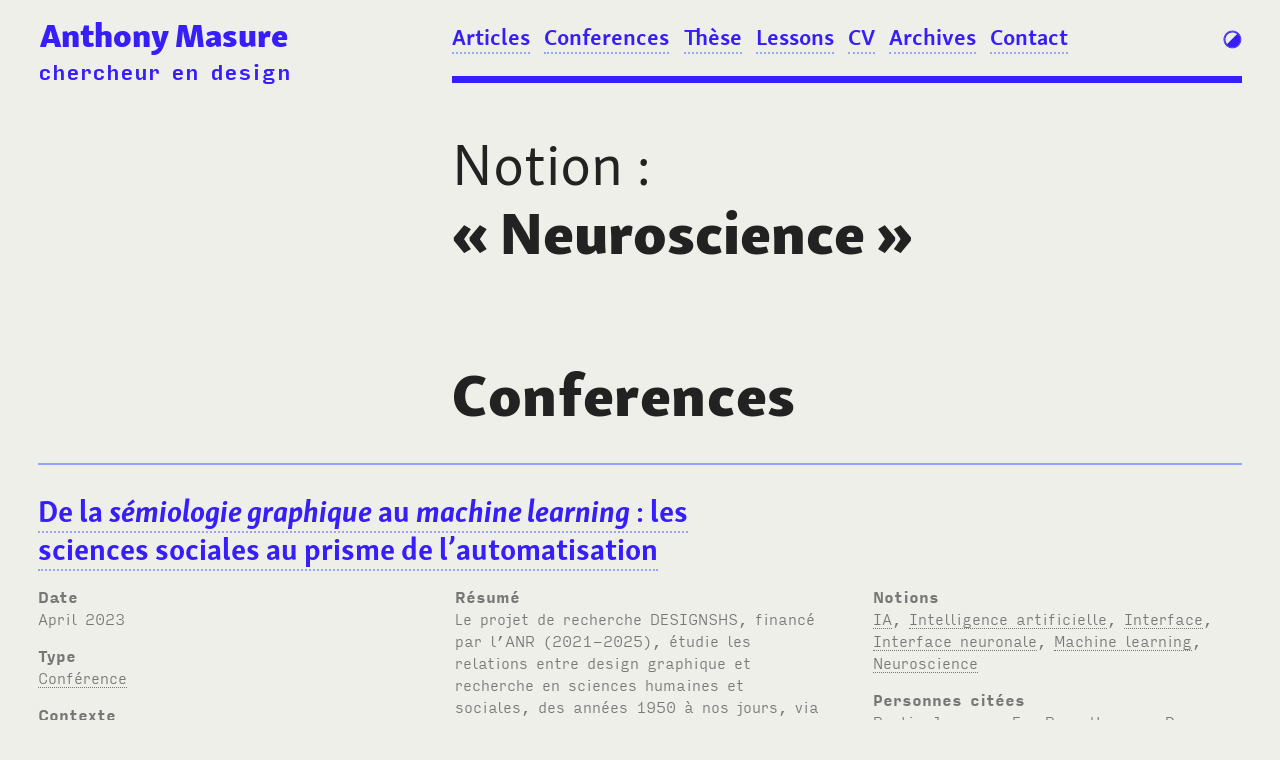

--- FILE ---
content_type: text/html; charset=UTF-8
request_url: https://www.anthonymasure.com/en/notion:Neuroscience
body_size: 8981
content:

<!DOCTYPE html>
<html lang="en">

<head>

<meta charset="utf-8" />
<meta name="viewport" content="width=device-width, initial-scale=1.0, maximum-scale=1.0, user-scalable=no" />
<meta name="HandheldFriendly" content="True" /> 
<meta name="author" lang="fr" content="Anthony MASURE" /> 
<meta name="language" content="en" /> 
<meta http-equiv="Content-Language" content="en" />
<meta name="generator" content="Kirby CMS" />

<!-- ************************************************************************** -->

<link rel="canonical" href="https://www.anthonymasure.com/en"> 
<link rel="alternate" type="application/rss+xml" href="https://www.anthonymasure.com/en/feed" title="Feed" />

<!-- ************************************************************************** -->


<!-- ************************************************************************** -->

<meta property="og:title" content="Anthony Masure | Anthony Masure" />
<meta property="og:type" content="website" />
<meta property="og:site_name" content="Anthony Masure | Enseignant-chercheur en design">
<meta property="og:url" content="https://www.anthonymasure.com/en" />
<meta property="og:image" content="https://www.anthonymasure.com/en/assets/images/thumb-default.jpg" />
<meta property="og:description" content="" /> 

<!-- ************************************************************************** -->

<meta itemprop="name" content="Anthony Masure | Anthony Masure" />
<meta itemprop="description" content="" />

<!-- ************************************************************************** -->

<link href="https://www.anthonymasure.com/assets/css/master.css" rel="stylesheet">  

<!-- ************************************************************************** -->

<link rel="icon" href="https://www.anthonymasure.com/favicon.ico" type="image/x-icon" />  

<!-- ************************************************************************** -->

<script src="https://www.anthonymasure.com/assets/js/jquery-library.3.5.1.js"></script> 

<!-- ************************************************************************** -->

  

<!-- ************************************************************************** -->

  <!-- Bonus sidebar who appears on scroll (need jQuery) -->
  <!-- http://www.pixelbind.com/make-a-div-stick-when-you-scroll/ -->
  <script type="text/javascript">
    /*
  $(document).ready(function() {
    var s = $("#sidebar-sticker");
    var pos = s.position();            
    $(window).scroll(function() {
      var windowpos = $(window).scrollTop();
      // s.html("Distance from top:" + pos.top + "<br />Scroll position: " + windowpos);
      if (windowpos >= pos.top) {
        s.addClass("stick");
      } else {
        s.removeClass("stick"); 
      }
    });
  });
  */
  </script>

<!-- ************************************************************************** -->

<meta name="google-site-verification" content="irEWrgm0kdGTFbgH9JqlNNR9QSoKATxi_VU6IRiT5io" />

<script>
  (function(i,s,o,g,r,a,m){i['GoogleAnalyticsObject']=r;i[r]=i[r]||function(){
  (i[r].q=i[r].q||[]).push(arguments)},i[r].l=1*new Date();a=s.createElement(o),
  m=s.getElementsByTagName(o)[0];a.async=1;a.src=g;m.parentNode.insertBefore(a,m)
  })(window,document,'script','https://www.google-analytics.com/analytics.js','ga');

  ga('create', 'UA-550806-14', 'auto'); // ID AnthonyMasure.com
  ga('send', 'pageview');

</script>

<!-- ************************************************************************** -->

<!-- Google tag (gtag.js) -->
<script async src="https://www.googletagmanager.com/gtag/js?id=G-PLPL9CSCXR"></script>
<script>
  window.dataLayer = window.dataLayer || [];
  function gtag(){dataLayer.push(arguments);}
  gtag('js', new Date());

  gtag('config', 'G-PLPL9CSCXR');
</script>

<!-- ************************************************************************** -->

</head>

<body id="home">

<!-- ************************************************************************** -->

<header>

<!-- ************************************************************************** -->

    <!-- Icon Light / Dark -->
    <div id="light_switch" onclick="toggleTheme()">
        <svg version="1.1" id="Calque_1" xmlns="http://www.w3.org/2000/svg" xmlns:xlink="http://www.w3.org/1999/xlink" x="0px" y="0px"
             width="17px" height="17px" viewBox="7.167 39.208 17 17" enable-background="new 7.167 39.208 17 17" xml:space="preserve">
          <path fill="#0000FF" d="M21.324,43.133L20.764,43.6l0.334-0.328l0.199-0.168l-0.088-0.103l0.014-0.013l-0.291-0.293
            c-0.002-0.002-0.004-0.004-0.005-0.004c-0.018-0.021-0.034-0.037-0.052-0.057l-0.001,0.003c-0.003-0.005-0.006-0.008-0.009-0.011
            l0,0c-1.369-1.374-3.188-2.13-5.127-2.13c-3.992,0-7.239,3.247-7.239,7.235c0,1.941,0.758,3.767,2.135,5.136l0,0l0.006,0.006
            l0.349,0.349l0.015-0.017c0.045,0.041,0.09,0.082,0.137,0.121l0.001,0.001l0,0C12.439,54.406,14.076,55,15.752,55
            c1.928,0,3.745-0.757,5.119-2.132C23.537,50.207,23.732,46.021,21.324,43.133z M20.555,43.771c0.918,1.11,1.424,2.521,1.424,3.967
            c0,3.438-2.799,6.24-6.238,6.24c-1.441,0-2.846-0.504-3.958-1.418l0,0c-0.023-0.021-0.046-0.041-0.069-0.063l8.789-8.79l0.03,0.035"
            />
          <path fill="#00BDD4" d="M10.184,20.37l0.561-0.466l-0.334,0.327l-0.2,0.168l0.088,0.103l-0.013,0.013l0.291,0.293
            c0.001,0.001,0.003,0.003,0.004,0.004c0.018,0.018,0.034,0.036,0.052,0.054l0.001-0.001c0.003,0.003,0.006,0.006,0.009,0.009l0,0
            c1.369,1.374,3.188,2.13,5.127,2.13c3.992,0,7.238-3.247,7.238-7.238c0-1.94-0.758-3.764-2.135-5.133h0.001l-0.007-0.006
            l-0.35-0.347l-0.017,0.015c-0.045-0.041-0.09-0.082-0.138-0.121v-0.001l0,0C19.068,9.094,17.434,8.5,15.756,8.5
            c-1.927,0-3.745,0.757-5.119,2.132C7.971,13.296,7.776,17.482,10.184,20.37z M10.954,19.731c-0.918-1.113-1.424-2.521-1.424-3.967
            c0-3.44,2.799-6.24,6.24-6.24c1.44,0,2.846,0.504,3.958,1.417l0,0c0.021,0.02,0.045,0.041,0.065,0.061l-8.789,8.79l-0.03-0.035"/>
          <path fill="#00BDD4" d="M15.756,8.531c4.004,0,7.25,3.236,7.25,7.227c0,3.991-3.246,7.227-7.25,7.227s-7.25-3.236-7.25-7.227
            C8.506,11.767,11.752,8.531,15.756,8.531 M15.756,7.823c-4.388,0-7.958,3.56-7.958,7.935s3.57,7.935,7.958,7.935
            c4.389,0,7.959-3.56,7.959-7.935S20.145,7.823,15.756,7.823L15.756,7.823z"/>
          <g>
            <path fill="#0000FF" d="M15.756,40.531c4.004,0,7.25,3.236,7.25,7.227c0,3.991-3.246,7.227-7.25,7.227s-7.25-3.235-7.25-7.227
              C8.506,43.768,11.752,40.531,15.756,40.531 M15.756,39.822c-4.388,0-7.958,3.56-7.958,7.936s3.57,7.936,7.958,7.936
              c4.389,0,7.959-3.56,7.959-7.936S20.145,39.822,15.756,39.822L15.756,39.822z"/>
          </g>
          </svg>
    </div><!-- #light_switch -->

<!-- ************************************************************************** -->

    <script>
        // https://medium.com/@haxzie/dark-and-light-theme-switcher-using-css-variables-and-pure-javascript-zocada-dd0059d72fa2
        
        // function to set a given theme/color-scheme
        function setTheme(themeName) {
            localStorage.setItem('theme', themeName);
            document.body.className = themeName;
        }

        // function to toggle between light and dark theme
        function toggleTheme() {
            if (localStorage.getItem('theme') === 'dark') {
                setTheme('sun');
            } else {
                setTheme('dark');
            }
        }

        // Immediately invoked function to set the theme on initial load
        (function () {
            if (localStorage.getItem('theme') === 'dark') {
                setTheme('dark');
            } else {
                setTheme('sun');
            }
        })();
    </script>

<!-- ************************************************************************** -->

    <!-- Icon Menu showing the side menu (available on small screens) -->
    <div id="menu_burger">
        <a href="#" onclick="toggle_visibility('cssmenu');">
            <svg version="1.1" id="Calque_1" xmlns="http://www.w3.org/2000/svg" xmlns:xlink="http://www.w3.org/1999/xlink" x="0px" y="0px" width="19px" height="19px" viewBox="6.208 38.375 19 19" enable-background="new 6.208 38.375 19 19" xml:space="preserve">
                  <g>
                    <path fill="#0000FF" d="M22.999,42.438H8.5c-0.552,0-1-0.446-1-1c0-0.553,0.448-1,1-1h14.499c0.553,0,1,0.447,1,1
                      C23.999,41.991,23.552,42.438,22.999,42.438z"/>
                  </g>
                  <g>
                    <path fill="#0000FF" d="M22.999,48.75H8.5c-0.552,0-1-0.447-1-1s0.448-1,1-1h14.499c0.553,0,1,0.447,1,1S23.552,48.75,22.999,48.75
                      z"/>
                  </g>
                  <g>
                    <path fill="#0000FF" d="M22.999,55.063H8.5c-0.552,0-1-0.446-1-1c0-0.553,0.448-1,1-1h14.499c0.553,0,1,0.447,1,1
                      C23.999,54.616,23.552,55.063,22.999,55.063z"/>
                  </g>
                  <g>
                    <path fill="#00BDD4" d="M22.999,9.853H8.5c-0.552,0-1-0.448-1-1s0.448-1,1-1h14.499c0.553,0,1,0.448,1,1S23.552,9.853,22.999,9.853
                      z"/>
                  </g>
                  <g>
                    <path fill="#00BDD4" d="M22.999,16.166H8.5c-0.552,0-1-0.448-1-1s0.448-1,1-1h14.499c0.553,0,1,0.448,1,1
                      S23.552,16.166,22.999,16.166z"/>
                  </g>
                  <g>
                    <path fill="#00BDD4" d="M22.999,22.478H8.5c-0.552,0-1-0.448-1-1s0.448-1,1-1h14.499c0.553,0,1,0.448,1,1
                      S23.552,22.478,22.999,22.478z"/>
                  </g>
            </svg>
        </a>
    </div>

<!-- ************************************************************************** -->

    <!-- Logo - Anthony Masure -->
    <div class="logotype">
      <h1><a class="no-border" href="https://www.anthonymasure.com/en">Anthony Masure</a></h1>
      <h5><a class="no-border" href="https://www.anthonymasure.com/en">chercheur en design</a></h5>
    </div><!-- .logotype -->

<!-- ************************************************************************** -->

      <nav class="menu">

      <!-- Link to close mobile menu -->
      <div id="close_mobile_menu"><a href="#" onclick="toggle_visibility('cssmenu');"></a></div>

        <ul>
        <!-- menu built from each visible pages from the first child of the website -->
                  <!-- set the link class attribut to 'current' if on current or parent page (bold in css) -->
          <li class="articles"><a href="https://www.anthonymasure.com/en/articles/" class="current" > Articles          </a></li>           
                  <!-- set the link class attribut to 'current' if on current or parent page (bold in css) -->
          <li class="conferences"><a href="https://www.anthonymasure.com/en/conferences/" class="current" > Conferences          </a></li>           
                  <!-- set the link class attribut to 'current' if on current or parent page (bold in css) -->
          <li class="thèse"><a href="https://www.anthonymasure.com/en/these/" class="current" > Thèse          </a></li>           
                  <!-- set the link class attribut to 'current' if on current or parent page (bold in css) -->
          <li class="lessons"><a href="https://www.anthonymasure.com/en/cours/" class="current" > Lessons          </a></li>           
                  <!-- set the link class attribut to 'current' if on current or parent page (bold in css) -->
          <li class="blog"><a href="https://www.anthonymasure.com/en/blog/" class="current" > Blog          </a></li>           
                  <!-- set the link class attribut to 'current' if on current or parent page (bold in css) -->
          <li class="cv"><a href="https://www.anthonymasure.com/en/cv/" class="current" > CV          </a></li>           
                  <!-- set the link class attribut to 'current' if on current or parent page (bold in css) -->
          <li class="archives"><a href="https://www.anthonymasure.com/en/archives/" class="current" > Archives          </a></li>           
                  <!-- set the link class attribut to 'current' if on current or parent page (bold in css) -->
          <li class="contact"><a href="https://www.anthonymasure.com/en/contact/" class="current" > Contact          </a></li>           
                </ul>

      </nav>
   
<!-- ************************************************************************** -->

</header>


<!-- ************************************************************************** -->

<div id="list" class="tag">
  <h2><span class="label">Notion<span class="thin_space">&#160;</span>:</span><br /> «<span class="thin_space">&#160;</span>Neuroscience<span class="thin_space">&#160;</span>»</h2>
  <!-- ************************************************************************** -->

        
<!-- ************************************************************************** -->

      <!-- Publications -->

                                                
                                                
<!-- ************************************************************************** -->

      <!-- Conférences -->

                        <h3>Conferences</h3>
          
                        <section class="item">

<!-- ************************************************************************** -->

<div class="infos">

<!-- ************************************************************************** -->
<!-- ************************************************************************** -->
<!-- ************************************************************************** -->

<h4 class="title"><a href="https://www.anthonymasure.com/en/conferences/2023-04-semiologie-graphique-machine-learning-carthage">De la <em>sémiologie graphique</em> au <em>machine learning</em>&#160;: les sciences sociales au prisme de l’automatisation</a></h4> 

<!-- ************************************************************************** -->
<!-- ************************************************************************** -->
<!-- ************************************************************************** -->

        <div class="meta">

          <p class="label">Date</p>
           
          <p><span class="kirby-date">April 2023</span> </p>

<!-- ************************************************************************** -->

          <!-- Category (parent page title) -->
          <p class="label">Type</p>

          <span class="suptitle"> 

                           <a href="https://www.anthonymasure.com/en/conferences">Conf&eacute;rence</a>
             
             
             
             
             
             
          </span> 

          </p>

<!-- ************************************************************************** -->

          <p class="label">Contexte</p>

          <p>
                        Intervention au colloque international «&#160;Design et sciences humaines et sociales&#160;», Carthage, Académie des sciences, des lettres et des arts (Beït Al-Hikma).                    </p>

        </div>

<!-- ************************************************************************** -->
<!-- ************************************************************************** -->
<!-- ************************************************************************** -->

        <div class="meta">

          <p class="label">Résumé</p>

                                <p>Le projet de recherche <abbr>DESIGNSHS</abbr>, financé par l’<abbr>ANR</abbr> (2021-2025), étudie les relations entre design graphique et recherche en sciences humaines et sociales, des années 1950 à nos jours, via l’histoire du Laboratoire de graphique (1954-1985) de Jacques Bertin – qui a été un acteur historique majeur de ce mouvement de par ses travaux pionniers en cartographie et design d’information. Cette conférence situera les bases de ce laboratoire et du projet de recherche <abbr>DESIGNSHS</abbr> afin d’en montrer les résonances contemporaines, notamment dans les champs de la <em>dataviz</em>, des <em>cultural analytics</em> et du <em>machine learning</em>.</p>

              
        </div>

<!-- ************************************************************************** -->
<!-- ************************************************************************** -->
<!-- ************************************************************************** -->

        <div class ="meta">

                                <p class="label">Notions</p>
                <!-- https://forum.getkirby.com/t/tags-as-separate-items-in-an-html-list/1122/6 -->
                <ul>
                                            <li><a href="https://www.anthonymasure.com/en/notion:IA">IA</a><span class="separator">, </span></li>
                                            <li><a href="https://www.anthonymasure.com/en/notion:Intelligence artificielle">Intelligence artificielle</a><span class="separator">, </span></li>
                                            <li><a href="https://www.anthonymasure.com/en/notion:Interface">Interface</a><span class="separator">, </span></li>
                                            <li><a href="https://www.anthonymasure.com/en/notion:Interface neuronale">Interface neuronale</a><span class="separator">, </span></li>
                                            <li><a href="https://www.anthonymasure.com/en/notion:Machine learning">Machine learning</a><span class="separator">, </span></li>
                                            <li><a href="https://www.anthonymasure.com/en/notion:Neuroscience">Neuroscience</a><span class="separator">, </span></li>
                                    </ul>

                
<!-- ************************************************************************** -->

                    <p class="label">Personnes citées</p>
                <!-- https://forum.getkirby.com/t/tags-as-separate-items-in-an-html-list/1122/6 -->
                <ul>
                                        <li><a href="https://www.anthonymasure.com/en/author:Bertin Jacques">Bertin Jacques</a><span class="separator">, </span></li>
                                        <li><a href="https://www.anthonymasure.com/en/author:Fry Ben">Fry Ben</a><span class="separator">, </span></li>
                                        <li><a href="https://www.anthonymasure.com/en/author:Haraway Donna">Haraway Donna</a><span class="separator">, </span></li>
                                        <li><a href="https://www.anthonymasure.com/en/author:Harley John Brian">Harley John Brian</a><span class="separator">, </span></li>
                                        <li><a href="https://www.anthonymasure.com/en/author:Manovich Lev">Manovich Lev</a><span class="separator">, </span></li>
                                    </ul>
        
<!-- ************************************************************************** -->

                    <p class="label">Objets mentionnés</p>
                <!-- https://forum.getkirby.com/t/tags-as-separate-items-in-an-html-list/1122/6 -->
                <ul>
                                            <li><a href="https://www.anthonymasure.com/en/object:ANR DESIGNSHS">ANR DESIGNSHS</a><span class="separator">, </span></li>
                                            <li><a href="https://www.anthonymasure.com/en/object:ChatGPT">ChatGPT</a><span class="separator">, </span></li>
                                            <li><a href="https://www.anthonymasure.com/en/object:DALL-E">DALL-E</a><span class="separator">, </span></li>
                                            <li><a href="https://www.anthonymasure.com/en/object:Google Material Design">Google Material Design</a><span class="separator">, </span></li>
                                            <li><a href="https://www.anthonymasure.com/en/object:Neuralink">Neuralink</a><span class="separator">, </span></li>
                                            <li><a href="https://www.anthonymasure.com/en/object:Processing 1.0">Processing 1.0</a><span class="separator">, </span></li>
                                    </ul> 
        
<!-- ************************************************************************** -->

                  <p class="label">Médias</p>
                <!-- https://forum.getkirby.com/t/tags-as-separate-items-in-an-html-list/1122/6 -->
                <ul> 
                                            <li><a href="https://www.anthonymasure.com/en/media:PDF">PDF</a><span class="separator">, </span></li>
                                            <li><a href="https://www.anthonymasure.com/en/media:Slides">Slides</a><span class="separator">, </span></li>
                                    </ul> 
        
        </div>

<!-- ************************************************************************** -->

</div><!-- .infos -->

</section><!-- .grid-item -->                                <section class="item">

<!-- ************************************************************************** -->

<div class="infos">

<!-- ************************************************************************** -->
<!-- ************************************************************************** -->
<!-- ************************************************************************** -->

<h4 class="title"><a href="https://www.anthonymasure.com/en/conferences/2023-04-design-sous-artifice-artec"><em>Design sous artifice</em>, présentation au séminaire <abbr>A</abbr>r<abbr>T</abbr>e<abbr>C</abbr></a></h4> 

<!-- ************************************************************************** -->
<!-- ************************************************************************** -->
<!-- ************************************************************************** -->

        <div class="meta">

          <p class="label">Date</p>
           
          <p><span class="kirby-date">April 2023</span> </p>

<!-- ************************************************************************** -->

          <!-- Category (parent page title) -->
          <p class="label">Type</p>

          <span class="suptitle"> 

                           <a href="https://www.anthonymasure.com/en/conferences">Conf&eacute;rence</a>
             
             
             
             
             
             
          </span> 

          </p>

<!-- ************************************************************************** -->

          <p class="label">Contexte</p>

          <p>
                        Présentation de l’essai <a href="https://www.anthonymasure.com/en/essai-design-sous-artifice"><em>Design sous artifice</em></a> au séminaire <abbr>A</abbr>r<abbr>T</abbr>e<abbr>C</abbr> (Paris), suivie d’une discussion avec Pierre-Damien Huyghe.                    </p>

        </div>

<!-- ************************************************************************** -->
<!-- ************************************************************************** -->
<!-- ************************************************************************** -->

        <div class="meta">

          <p class="label">Résumé</p>

                                <p>Le grand public a récemment découvert des programmes de machine learning (apprentissage automatique) comme <abbr>DALL·E</abbr>, Midjourney ou Disco Diffusion capables de générer des images à partir de commandes textuelles. Ces images sans auteur·trice, d’une qualité impressionnante, suscitent l’émerveillement tout autant que des débats au sein de la communauté créative internationale, qui s’effraie de la menace que ces processus font planner sur la survie des professions d’illustrateur·trice ou de photographe.</p>

              
        </div>

<!-- ************************************************************************** -->
<!-- ************************************************************************** -->
<!-- ************************************************************************** -->

        <div class ="meta">

                                <p class="label">Notions</p>
                <!-- https://forum.getkirby.com/t/tags-as-separate-items-in-an-html-list/1122/6 -->
                <ul>
                                            <li><a href="https://www.anthonymasure.com/en/notion:IA">IA</a><span class="separator">, </span></li>
                                            <li><a href="https://www.anthonymasure.com/en/notion:Intelligence artificielle">Intelligence artificielle</a><span class="separator">, </span></li>
                                            <li><a href="https://www.anthonymasure.com/en/notion:Interface">Interface</a><span class="separator">, </span></li>
                                            <li><a href="https://www.anthonymasure.com/en/notion:Interface neuronale">Interface neuronale</a><span class="separator">, </span></li>
                                            <li><a href="https://www.anthonymasure.com/en/notion:Machine learning">Machine learning</a><span class="separator">, </span></li>
                                            <li><a href="https://www.anthonymasure.com/en/notion:Neuroscience">Neuroscience</a><span class="separator">, </span></li>
                                    </ul>

                
<!-- ************************************************************************** -->

                    <p class="label">Personnes citées</p>
                <!-- https://forum.getkirby.com/t/tags-as-separate-items-in-an-html-list/1122/6 -->
                <ul>
                                        <li><a href="https://www.anthonymasure.com/en/author:Allison Karmel">Allison Karmel</a><span class="separator">, </span></li>
                                        <li><a href="https://www.anthonymasure.com/en/author:Barrat Robbie">Barrat Robbie</a><span class="separator">, </span></li>
                                        <li><a href="https://www.anthonymasure.com/en/author:Bastide Raphaël">Bastide Rapha&euml;l</a><span class="separator">, </span></li>
                                        <li><a href="https://www.anthonymasure.com/en/author:Cardon Dominique">Cardon Dominique</a><span class="separator">, </span></li>
                                        <li><a href="https://www.anthonymasure.com/en/author:Casilli Antonio">Casilli Antonio</a><span class="separator">, </span></li>
                                        <li><a href="https://www.anthonymasure.com/en/author:Chatonsky Gregory">Chatonsky Gregory</a><span class="separator">, </span></li>
                                        <li><a href="https://www.anthonymasure.com/en/author:Cointet Jean-Philippe">Cointet Jean-Philippe</a><span class="separator">, </span></li>
                                        <li><a href="https://www.anthonymasure.com/en/author:Crawford Kate">Crawford Kate</a><span class="separator">, </span></li>
                                        <li><a href="https://www.anthonymasure.com/en/author:Donnot Kévin">Donnot K&eacute;vin</a><span class="separator">, </span></li>
                                        <li><a href="https://www.anthonymasure.com/en/author:Draper Stephen">Draper Stephen</a><span class="separator">, </span></li>
                                        <li><a href="https://www.anthonymasure.com/en/author:Edrick Stanley Douglas">Edrick Stanley Douglas</a><span class="separator">, </span></li>
                                        <li><a href="https://www.anthonymasure.com/en/author:Fass John">Fass John</a><span class="separator">, </span></li>
                                        <li><a href="https://www.anthonymasure.com/en/author:Gay Élise">Gay &Eacute;lise</a><span class="separator">, </span></li>
                                        <li><a href="https://www.anthonymasure.com/en/author:Huyghe Pierre-Damien">Huyghe Pierre-Damien</a><span class="separator">, </span></li>
                                        <li><a href="https://www.anthonymasure.com/en/author:Huret Laurent">Huret Laurent</a><span class="separator">, </span></li>
                                        <li><a href="https://www.anthonymasure.com/en/author:Joler Vladan">Joler Vladan</a><span class="separator">, </span></li>
                                        <li><a href="https://www.anthonymasure.com/en/author:Lang Fritz">Lang Fritz</a><span class="separator">, </span></li>
                                        <li><a href="https://www.anthonymasure.com/en/author:Laumonier Alexandre">Laumonier Alexandre</a><span class="separator">, </span></li>
                                        <li><a href="https://www.anthonymasure.com/en/author:Lehni Jürg">Lehni J&uuml;rg</a><span class="separator">, </span></li>
                                        <li><a href="https://www.anthonymasure.com/en/author:Maeda John">Maeda John</a><span class="separator">, </span></li>
                                        <li><a href="https://www.anthonymasure.com/en/author:Mathieu Alexia">Mathieu Alexia</a><span class="separator">, </span></li>
                                        <li><a href="https://www.anthonymasure.com/en/author:Mazières Antoine">Mazi&egrave;res Antoine</a><span class="separator">, </span></li>
                                        <li><a href="https://www.anthonymasure.com/en/author:McClymont Alistair">McClymont Alistair</a><span class="separator">, </span></li>
                                        <li><a href="https://www.anthonymasure.com/en/author:Niemelä Sami">Niemel&auml; Sami</a><span class="separator">, </span></li>
                                        <li><a href="https://www.anthonymasure.com/en/author:Norman Donald
Nova Nicolas">Norman Donald
Nova Nicolas</a><span class="separator">, </span></li>
                                        <li><a href="https://www.anthonymasure.com/en/author:Pasquale Frank">Pasquale Frank</a><span class="separator">, </span></li>
                                        <li><a href="https://www.anthonymasure.com/en/author:Prévieux Julien">Pr&eacute;vieux Julien</a><span class="separator">, </span></li>
                                        <li><a href="https://www.anthonymasure.com/en/author:Rebaudengo Simone">Rebaudengo Simone</a><span class="separator">, </span></li>
                                        <li><a href="https://www.anthonymasure.com/en/author:Scott Ridley">Scott Ridley</a><span class="separator">, </span></li>
                                        <li><a href="https://www.anthonymasure.com/en/author:Weiser Mark">Weiser Mark</a><span class="separator">, </span></li>
                                    </ul>
        
<!-- ************************************************************************** -->

                    <p class="label">Objets mentionnés</p>
                <!-- https://forum.getkirby.com/t/tags-as-separate-items-in-an-html-list/1122/6 -->
                <ul>
                                            <li><a href="https://www.anthonymasure.com/en/object:Apple">Apple</a><span class="separator">, </span></li>
                                            <li><a href="https://www.anthonymasure.com/en/object:Back Office">Back Office</a><span class="separator">, </span></li>
                                            <li><a href="https://www.anthonymasure.com/en/object:Cryptokit">Cryptokit</a><span class="separator">, </span></li>
                                            <li><a href="https://www.anthonymasure.com/en/object:Davinci's Insights">Davinci's Insights</a><span class="separator">, </span></li>
                                            <li><a href="https://www.anthonymasure.com/en/object:Domesticating Intelligence">Domesticating Intelligence</a><span class="separator">, </span></li>
                                            <li><a href="https://www.anthonymasure.com/en/object:Futurepedia">Futurepedia</a><span class="separator">, </span></li>
                                            <li><a href="https://www.anthonymasure.com/en/object:Google DeepMind AlphaGo">Google DeepMind AlphaGo</a><span class="separator">, </span></li>
                                            <li><a href="https://www.anthonymasure.com/en/object:IBM Deep Blue">IBM Deep Blue</a><span class="separator">, </span></li>
                                            <li><a href="https://www.anthonymasure.com/en/object:Made in Machina/e">Made in Machina/e</a><span class="separator">, </span></li>
                                            <li><a href="https://www.anthonymasure.com/en/object:MidJourney">MidJourney</a><span class="separator">, </span></li>
                                            <li><a href="https://www.anthonymasure.com/en/object:Neuralink">Neuralink</a><span class="separator">, </span></li>
                                            <li><a href="https://www.anthonymasure.com/en/object:Oculus Riff demo">Oculus Riff demo</a><span class="separator">, </span></li>
                                            <li><a href="https://www.anthonymasure.com/en/object:Of Manchines Learning to See Lemon">Of Manchines Learning to See Lemon</a><span class="separator">, </span></li>
                                            <li><a href="https://www.anthonymasure.com/en/object:Praying for my Haters">Praying for my Haters</a><span class="separator">, </span></li>
                                            <li><a href="https://www.anthonymasure.com/en/object:The Next Rembrandt">The Next Rembrandt</a><span class="separator">, </span></li>
                                            <li><a href="https://www.anthonymasure.com/en/object:Thinking Machines">Thinking Machines</a><span class="separator">, </span></li>
                                            <li><a href="https://www.anthonymasure.com/en/object:Twins">Twins</a><span class="separator">, </span></li>
                                            <li><a href="https://www.anthonymasure.com/en/object:Xerox Star">Xerox Star</a><span class="separator">, </span></li>
                                            <li><a href="https://www.anthonymasure.com/en/object:Zones Sensibles">Zones Sensibles</a><span class="separator">, </span></li>
                                    </ul> 
        
<!-- ************************************************************************** -->

                  <p class="label">Médias</p>
                <!-- https://forum.getkirby.com/t/tags-as-separate-items-in-an-html-list/1122/6 -->
                <ul> 
                                            <li><a href="https://www.anthonymasure.com/en/media:Slides">Slides</a><span class="separator">, </span></li>
                                    </ul> 
        
        </div>

<!-- ************************************************************************** -->

</div><!-- .infos -->

</section><!-- .grid-item -->                                <section class="item">

<!-- ************************************************************************** -->

<div class="infos">

<!-- ************************************************************************** -->
<!-- ************************************************************************** -->
<!-- ************************************************************************** -->

<h4 class="title"><a href="https://www.anthonymasure.com/en/conferences/2023-03-informatique-invisible-stereolux-nantes">Vers une informatique invisible&#160;: l’art et le design face aux neurosciences</a></h4> 

<!-- ************************************************************************** -->
<!-- ************************************************************************** -->
<!-- ************************************************************************** -->

        <div class="meta">

          <p class="label">Date</p>
           
          <p><span class="kirby-date">March 2023</span> </p>

<!-- ************************************************************************** -->

          <!-- Category (parent page title) -->
          <p class="label">Type</p>

          <span class="suptitle"> 

                           <a href="https://www.anthonymasure.com/en/conferences">Conf&eacute;rence</a>
             
             
             
             
             
             
          </span> 

          </p>

<!-- ************************************************************************** -->

          <p class="label">Contexte</p>

          <p>
                        Communication dans le cadre de la journée <a href="https://www.stereolux.org/agenda/art-et-neurosciences-nouveaux-terrains-d-experimentations">&laquo; Arts et neurosciences&#160;: nouveaux terrains d&rsquo;exp&eacute;rimentations &raquo;</a> (dir. Justine Emard), Nantes, Stereolux.                    </p>

        </div>

<!-- ************************************************************************** -->
<!-- ************************************************************************** -->
<!-- ************************************************************************** -->

        <div class="meta">

          <p class="label">Résumé</p>

                                <p>Les liens entre informatique et psychologie hantent l’informatique depuis ses débuts, qu’on pense à l’augmentation des facultés intellectuelles par la machine (Vannevar Bush) ou le développement d’un cerveau électronique capable de remplacer l’humain dans certaines tâches (Alan Turing). Alors que plusieurs approches psychologiques coexistaient aux débuts de la cybernétique – allant de la psychanalyse aux neurosciences – celles-ci vont progressivement se resserrer autour d’une visée comportementaliste (où domine la recherche de performance et d’efficience) que l’on retrouve aujourd’hui dans les interfaces dites «&#160;neuronales&#160;», c’est-à-dire qui fonctionnent en visualisant l’activité des neurones. Leur développement s’inscrit dans le paradigme de «&#160;l’informatique ubiquitaire&#160;», développé par Mark Weiser à la fin des années 1980, et qui prône la réduction des médiations entre l’humain et la machine au profit de leur intégration dans le quotidien. Si cette visée aura facilité les usages de l’informatique via le développement d’interfaces «&#160;naturelles&#160;» (tangibles, vocales, et désormais neuronales), elle engendre plusieurs problèmes tels que le formatage des expériences, la collecte de données sans consentement, ou encore le syndrôme de la réponse unique. Pour les champs de l’art et du design, ces technologies rejouent l’idée romantique du «&#160;génie&#160;», qui «&#160;créé&#160;» dans l’instant, sans barrière avec le contact avec la matière – une idée au cœur des fantasmes de l’apprentissage automatique (<em>deep learning</em>) et des générateurs en tout genre. Il s’agit alors de savoir ce que peuvent faire l’art et le design en contexte de technoscience afin que les programmes des interfaces neuronales, encore en émergence, ne se limitent pas à des dispositifs prescriptifs.</p>

              
        </div>

<!-- ************************************************************************** -->
<!-- ************************************************************************** -->
<!-- ************************************************************************** -->

        <div class ="meta">

                                <p class="label">Notions</p>
                <!-- https://forum.getkirby.com/t/tags-as-separate-items-in-an-html-list/1122/6 -->
                <ul>
                                            <li><a href="https://www.anthonymasure.com/en/notion:IA">IA</a><span class="separator">, </span></li>
                                            <li><a href="https://www.anthonymasure.com/en/notion:Intelligence artificielle">Intelligence artificielle</a><span class="separator">, </span></li>
                                            <li><a href="https://www.anthonymasure.com/en/notion:Interface">Interface</a><span class="separator">, </span></li>
                                            <li><a href="https://www.anthonymasure.com/en/notion:Interface neuronale">Interface neuronale</a><span class="separator">, </span></li>
                                            <li><a href="https://www.anthonymasure.com/en/notion:Machine learning">Machine learning</a><span class="separator">, </span></li>
                                            <li><a href="https://www.anthonymasure.com/en/notion:Neuroscience">Neuroscience</a><span class="separator">, </span></li>
                                    </ul>

                
<!-- ************************************************************************** -->

                    <p class="label">Personnes citées</p>
                <!-- https://forum.getkirby.com/t/tags-as-separate-items-in-an-html-list/1122/6 -->
                <ul>
                                        <li><a href="https://www.anthonymasure.com/en/author:Cardon Dominique">Cardon Dominique</a><span class="separator">, </span></li>
                                        <li><a href="https://www.anthonymasure.com/en/author:Cointet Jean-Philippe">Cointet Jean-Philippe</a><span class="separator">, </span></li>
                                        <li><a href="https://www.anthonymasure.com/en/author:Crawford Kate">Crawford Kate</a><span class="separator">, </span></li>
                                        <li><a href="https://www.anthonymasure.com/en/author:Donnot Kévin">Donnot K&eacute;vin</a><span class="separator">, </span></li>
                                        <li><a href="https://www.anthonymasure.com/en/author:Draper Stephen">Draper Stephen</a><span class="separator">, </span></li>
                                        <li><a href="https://www.anthonymasure.com/en/author:Gay Élise">Gay &Eacute;lise</a><span class="separator">, </span></li>
                                        <li><a href="https://www.anthonymasure.com/en/author:Huyghe Pierre-Damien">Huyghe Pierre-Damien</a><span class="separator">, </span></li>
                                        <li><a href="https://www.anthonymasure.com/en/author:Joler Vladan">Joler Vladan</a><span class="separator">, </span></li>
                                        <li><a href="https://www.anthonymasure.com/en/author:Laumonier Alexandre">Laumonier Alexandre</a><span class="separator">, </span></li>
                                        <li><a href="https://www.anthonymasure.com/en/author:Mazières Antoine">Mazi&egrave;res Antoine</a><span class="separator">, </span></li>
                                        <li><a href="https://www.anthonymasure.com/en/author:Norman Donald">Norman Donald</a><span class="separator">, </span></li>
                                        <li><a href="https://www.anthonymasure.com/en/author:Pasquale Frank
Prévieux Julien">Pasquale Frank
Pr&eacute;vieux Julien</a><span class="separator">, </span></li>
                                        <li><a href="https://www.anthonymasure.com/en/author:Weiser Mark">Weiser Mark</a><span class="separator">, </span></li>
                                        <li><a href="https://www.anthonymasure.com/en/author:Zuckerberg Mark">Zuckerberg Mark</a><span class="separator">, </span></li>
                                    </ul>
        
<!-- ************************************************************************** -->

                    <p class="label">Objets mentionnés</p>
                <!-- https://forum.getkirby.com/t/tags-as-separate-items-in-an-html-list/1122/6 -->
                <ul>
                                            <li><a href="https://www.anthonymasure.com/en/object:Anatomy of an AI system">Anatomy of an AI system</a><span class="separator">, </span></li>
                                            <li><a href="https://www.anthonymasure.com/en/object:Apple">Apple</a><span class="separator">, </span></li>
                                            <li><a href="https://www.anthonymasure.com/en/object:ChatGPT">ChatGPT</a><span class="separator">, </span></li>
                                            <li><a href="https://www.anthonymasure.com/en/object:DALL-E">DALL-E</a><span class="separator">, </span></li>
                                            <li><a href="https://www.anthonymasure.com/en/object:Davinci's Insights">Davinci's Insights</a><span class="separator">, </span></li>
                                            <li><a href="https://www.anthonymasure.com/en/object:Google DeepMind AlphaGo">Google DeepMind AlphaGo</a><span class="separator">, </span></li>
                                            <li><a href="https://www.anthonymasure.com/en/object:IBM Deep Blue">IBM Deep Blue</a><span class="separator">, </span></li>
                                            <li><a href="https://www.anthonymasure.com/en/object:MidJourney">MidJourney</a><span class="separator">, </span></li>
                                            <li><a href="https://www.anthonymasure.com/en/object:Neuralink">Neuralink</a><span class="separator">, </span></li>
                                            <li><a href="https://www.anthonymasure.com/en/object:Oculus Rift">Oculus Rift</a><span class="separator">, </span></li>
                                            <li><a href="https://www.anthonymasure.com/en/object:What Shall We Do Next ?">What Shall We Do Next ?</a><span class="separator">, </span></li>
                                            <li><a href="https://www.anthonymasure.com/en/object:Xerox Star">Xerox Star</a><span class="separator">, </span></li>
                                            <li><a href="https://www.anthonymasure.com/en/object:Zones Sensibles">Zones Sensibles</a><span class="separator">, </span></li>
                                    </ul> 
        
<!-- ************************************************************************** -->

                  <p class="label">Médias</p>
                <!-- https://forum.getkirby.com/t/tags-as-separate-items-in-an-html-list/1122/6 -->
                <ul> 
                                            <li><a href="https://www.anthonymasure.com/en/media:Slides">Slides</a><span class="separator">, </span></li>
                                    </ul> 
        
        </div>

<!-- ************************************************************************** -->

</div><!-- .infos -->

</section><!-- .grid-item -->              
<!-- ************************************************************************** -->

      <!-- Cours -->

                                                
                                                      
<!-- ************************************************************************** -->

      <!-- Mémoires -->

                                                
                                                
<!-- ************************************************************************** -->

      <!-- Blog -->

                                                
                                                
<!-- ************************************************************************** -->

      <!-- Projets -->

                                                
                                                
<!-- *************************************************************************************************************** -->

</div><!-- #list -->

<!-- ************************************************************************** -->

 

<!-- ************************************************************************** -->

<footer >

  <div class="wrapper">

<!-- ************************************************************************** -->

      <div class="newsletter">

       <h5>Newsletter</h5>

       <form action="https://tinyletter.com/AnthonyMasure" method="post" target="popupwindow" onsubmit="window.open('https://tinyletter.com/AnthonyMasure', 'popupwindow', 'scrollbars=yes,width=800,height=600');return true">

       <input type="email" value="" name="user_email" placeholder="Entrez votre adresse mail" required>

       <input type="hidden" value="1" name="embed"/>
       <input type="submit" value="S’abonner" />

       </form>

      </div><!-- .newsletter -->   
         
<!-- ************************************************************************** -->

      <div class="search">

          <h5><a href="https://www.anthonymasure.com/en/recherche">Rechercher dans ce site</a></h5>

          <form action="https://www.anthonymasure.com/en/recherche" method="get">
               <input type="search" name="q" value="" placeholder="...">
              <input type="submit" value="Rechercher">
          </form>

      </div><!-- .search -->

<!-- ************************************************************************** -->
   

      <div class="credits meta">

    	 <p>Site propulsé par <a href="https://getkirby.com" target="blank">Kirby&#160;<abbr>CMS</abbr></a><br />

       Réalisation : Marine&#160;Illiet&#160;<span class="small-caps">&amp;</span> Anthony&#160;Masure<br /> 

       Polices : <a href="https://www.rosettatype.com/blog/2014/11/26/On-Skolar-Sans">Skolar&#160;Sans Variable</a> &amp; <a href="https://djr.com/input/">Input&#160;Sans Narrow</a></p>

      </div>

      <!-- Social netwworks icons – FontAwesome -->
      <p class="social">

      <a class="social" title="Facebook Anthony Masure" href="http://www.facebook.com/anthonymasure" target="blank"><i class="fa fa-facebook"></i></a> 

      <a class="social" title="Instagram Anthony Masure" href="http://instagram.com/anthonymasure"><i class="fa fa-instagram" target="blank"></i></a> 

      <a class="social" title="Twitter Anthony Masure" href="http://twitter.com/anthonymasure"><i class="fa fa-twitter" target="blank"></i></a> 

      <a class="social" title="RSS Feed Blog" href="https://www.anthonymasure.com/en/feed"><i class="fa fa-feed" target="blank"></i></a>

      </p>


<!-- ************************************************************************** -->

  </div> <!-- .wrapper -->

</footer>

<!-- ************************************************************************** -->

<script>
/* Toggle mobile menu visibility on click  */

$('#menu_burger').on('click', function(){ /* When the #menu_burger <div> is clicked: */
  $('body').toggleClass('menu-mobile'); /* Change <body> class */
  })

$('#close_mobile_menu').on('click', function(){
  $('body').toggleClass('menu-mobile'); /* Change <body> class */
  })

</script>

<!-- ************************************************************************** -->

<script>
  $('.footnote_call').on("click", function(e){
  e.preventDefault();
  $(this).next().toggleClass('visible')
})
</script>

<!-- ************************************************************************** -->

<script type="text/javascript">
  // Toogle Show / Hide
  // Source: https://jsfiddle.net/y1ud9v7c/
  // Use: AM Blog "IA et pédagogie : état de l'art"
  $('.show').click(function() {
    $(this).next().toggle('fast');
  });
</script>

<!-- ************************************************************************** -->


<!-- ************************************************************************** -->


<!-- ************************************************************************** -->

<script>

//based on : https://usefulangle.com/post/108/javascript-detecting-element-gets-fixed-in-css-position-sticky

(function (d) {
  "use strict";

  //lets add the observer element dynamically.
  var newEl = d.createElement("div");
  newEl.classList.add("myObserver");
  var ref = d.querySelector("#cv-filter");
  insertBefore(newEl, ref);
  function insertBefore(el, referenceNode) {
    referenceNode.parentNode.insertBefore(el, referenceNode);
  }

  var observer = new IntersectionObserver(
    function (entries) {
      if (entries[0].intersectionRatio === 0) {
        d.querySelector("#cv-filter").classList.add("sticky");
        //newEl.classList.add("sticky-observer");
      } else if (entries[0].intersectionRatio === 1) {
        d.querySelector("#cv-filter").classList.remove("sticky");
        //newEl.classList.remove("sticky-observer");
      }
    },
    { threshold: [0, 1] }
  );

  observer.observe(d.querySelector(".myObserver"));
})(document);


</script>

<!-- ************************************************************************** -->

</body>
</html>

--- FILE ---
content_type: text/css
request_url: https://www.anthonymasure.com/assets/css/master.css
body_size: 489
content:

/* Anthony Masure & Marine Illiet — 2020 */

/* --------------------------------------------------------------------------------- */

/* Reset browsers default styles */
@import url("reset.css");

/* --------------------------------------------------------------------------------- */

/* Font icons */
@import url("../fonts/FontAwesome/FontAwesome.css");

/* --------------------------------------------------------------------------------- */

/* Main font : Skolar Sans by Rosetta type */
/* Unlimited self hosting Web license – bought by Anthony Masure, 09/10/2016 */ 
/* @import url("../fonts/SkolarSans/SkolarSans.css"); */

/* Main font : Skolar Sans Variable by Rosetta type */
@import url("../fonts/SkolarSans-Variable/SkolarSans-Variable.css");

/* --------------------------------------------------------------------------------- */

/* Aside font : Input Sans Narrow by Font Bureau & David Jonathan Ross */
/* http://www.webtype.com/font/input-sans-narrow-family */
/* Webtype.com perpetual font streaming licence & Self hosting License
/* Bought by Anthony Masure, 26/02/2016 */
/* Files valid for domains anthonymasure.com & collecta.fr */
@import url("../fonts/InputSansNarrow/InputSansNarrow.css"); 
@import url("");

/* --------------------------------------------------------------------------------- */

/* jQuery plugin Juxtapose */
/* https://github.com/NUKnightLab/juxtapose */
@import url("jquery-juxtapose.css");

/* --------------------------------------------------------------------------------- */

/* Generic styles & desktops styles */
/* Large screen + All screens */
@import url("styles.css");

/* --------------------------------------------------------------------------------- */

/* Sun theme */ 
@import url("dark.css"); 
@import url("");

/* --------------------------------------------------------------------------------- */

/* Sun theme */ 
@import url("responsive.css"); 
@import url("");

/* --------------------------------------------------------------------------------- */

/* Stylesheet for print */
@import url("print.css");

--- FILE ---
content_type: text/css
request_url: https://www.anthonymasure.com/assets/fonts/SkolarSans-Variable/SkolarSans-Variable.css
body_size: 743
content:
	
	/* SkolarSans Variable */
	/* https://fontdrop.info */

    /************************************************************************************
    The fonts have been licenced from Rosetta Type Foundry: http://rosettatype.com/
    Use and distribution is limited by the fonts EULA: http://rosettatype.com/license
    Please, keep this notice included next to all @font-face rules which use the fonts.
    *************************************************************************************/

    /************************************************************************************

    Invoice : 2016-2-234

    Skolar Sans Latin Normal (18 fonts)
    Includes: Thin, Thin Italic, Extralight, Extralight Italic, Light, Light Italic, 
    Regular, Italic, Medium, Medium Italic, Semibold, Semibold Italic, 
    Bold, Bold Italic, Extrabold, Extrabold Italic, Black, Black Italic.

    Licenced to: Anthony Masure (anthonymasure@gmail.com) — bought on 09/10/2016
    Web licence: web use only, unlimited domains, WOFF & EOT fonts.

    *************************************************************************************/

    /* 
    100    Extra Light or Ultra Light
    200    Light or Thin
    300    Book or Demi
    400    Normal or Regular
    500    Medium
    600    Semibold, Demibold
    700    Bold
    800    Black, Extra Bold or Heavy
    900    Extra Black, Fat, Poster or Ultra Black
    */

    /* ******************************************** */
    /* Width axis         –– 80–115                 */
    /* Weight axis        –– 100–900                */
    /* ******************************************** */
    /* Compressed Regular –– Width:80  & Weight:400 */
    /* ******************************************** */
    /* Condensed Regular  –– Width:90  & Weight:400 */
    /* ******************************************** */
    /* Thin               –– Width:100 & Weight:100 */
    /* ExtraLight         –– Width:100 & Weight:200 */
    /* Light              –– Width:100 & Weight:300 */
    /* Regular            –– Width:100 & Weight:400 */
    /* Medium             –– Width:100 & Weight:500 */
    /* SemiBold           –– Width:100 & Weight:600 */
    /* Bold               –– Width:100 & Weight:700 */
    /* ExtraBold          –– Width:100 & Weight:800 */
    /* Black              –– Width:100 & Weight:900 */
    /* ******************************************** */
    /* Extended Regular   –– Width:115 & Weight:400 */
    /* ******************************************** */

@font-face {
    font-family:'SkolarSans-Variable';
    src:url('SkolarSansVariable-Regular.woff2') format("woff2-variations"); 
    font-weight:100 900;
    font-stretch:80 115;
    }

@font-face {
    font-family:'SkolarSans-Variable';
    src:url('SkolarSansVariable-Italic.woff2') format("woff2-variations");
    font-weight:100 900;
    font-stretch:80 115;
    font-style:italic;
    } 





--- FILE ---
content_type: text/css
request_url: https://www.anthonymasure.com/assets/fonts/InputSansNarrow/InputSansNarrow.css
body_size: 7164
content:
/* FONTS */

/* http://www.webtype.com/font/input-sans-narrow-family */
/* Webtype.com perpetual font streaming licence & Self hosting License
/* Bought by Anthony Masure, 26/02/2016 */
/* Files valid for domains anthonymasure.com & collecta.fr */

/* 
    100    Extra Light or Ultra Light
    200    Light or Thin
    300    Book or Demi
    400    Normal or Regular
    500    Medium
    600    Semibold, Demibold
    700    Bold
    800    Black, Extra Bold or Heavy
    900    Extra Black, Fat, Poster or Ultra Black
*/

/*
@font-face {
    src: url('100-Thin/InputSansNarrow-Thin.eot');
    src: url('100-Thin/InputSansNarrow-Thin.eot?#') format("embedded-opentype"),
         url('100-Thin/InputSansNarrow-Thin.woff2') format("woff2"),
         url('100-Thin/InputSansNarrow-Thin.woff') format("woff");
    font-family:'InputSansNarrow';
    font-style:normal;
    font-weight:100;
    }

@font-face {
    src: url('100-ThinItalic/InputSansNarrow-ThinItalic.eot');
    src: url('100-ThinItalic/InputSansNarrow-ThinItalic.eot?#') format("embedded-opentype"),
         url('100-ThinItalic/InputSansNarrow-ThinItalic.woff2') format("woff2"),
         url('100-ThinItalic/InputSansNarrow-ThinItalic.woff') format("woff");
    font-family:'InputSansNarrow';
    font-style:italic;
    font-weight:100;
    } */

@font-face {
    src: url('200-ExtraLight/InputSansNarrow-ExtraLight.eot');
    src: url('200-ExtraLight/InputSansNarrow-ExtraLight.eot?#') format("embedded-opentype"),
         url('200-ExtraLight/InputSansNarrow-ExtraLight.woff2') format("woff2"),
         url('200-ExtraLight/InputSansNarrow-ExtraLight.woff') format("woff");
    font-family:'InputSansNarrow';
    font-style:normal;
    font-weight:200;
    }

@font-face {
    src: url('200-ExtraLightItalic/InputSansNarrow-ExtraLightItalic.eot');
    src: url('200-ExtraLightItalic/InputSansNarrow-ExtraLightItalic.eot?#') format("embedded-opentype"),
         url('200-ExtraLightItalic/InputSansNarrow-ExtraLightItalic.woff2') format("woff2"),
         url('200-ExtraLightItalic/InputSansNarrow-ExtraLightItalic.woff') format("woff");
    font-family:'InputSansNarrow';
    font-style:italic;
    font-weight:200;
    }

 @font-face {
    src: url('300-Light/InputSansNarrow-Light.eot');
    src: url('300-Light/InputSansNarrow-Light.eot?#') format("embedded-opentype"),
         url('300-Light/InputSansNarrow-Light.woff2') format("woff2"),
         url('300-Light/InputSansNarrow-Light.woff') format("woff");
    font-family:'InputSansNarrow';
    font-style:normal;
    font-weight:300;
    }

@font-face {
    src: url('300-LightItalic/InputSansNarrow-LightItalic.eot');
    src: url('300-LightItalic/InputSansNarrow-LightItalic.eot?#') format("embedded-opentype"),
         url('300-LightItalic/InputSansNarrow-LightItalic.woff2') format("woff2"),
         url('300-LightItalic/InputSansNarrow-LightItalic.woff') format("woff");
    font-family:'InputSansNarrow';
    font-style:italic;
    font-weight:300;
    } 

@font-face {
    src: url('400-Regular/InputSansNarrow-Regular.eot');
    src: url('400-Regular/InputSansNarrow-Regular.eot?#') format("embedded-opentype"),
         url('400-Regular/InputSansNarrow-Regular.woff2') format("woff2"),
         url('400-Regular/InputSansNarrow-Regular.woff') format("woff");
    font-family:'InputSansNarrow';
    font-style:normal;
    font-weight:400;
    }

@font-face {
    src: url('400-RegularItalic/InputSansNarrow-RegularItalic.eot');
    src: url('400-RegularItalic/InputSansNarrow-RegularItalic.eot?#') format("embedded-opentype"),
         url('400-RegularItalic/InputSansNarrow-RegularItalic.woff2') format("woff2"),
         url('400-RegularItalic/InputSansNarrow-RegularItalic.woff') format("woff");
    font-family:'InputSansNarrow';
    font-style:italic;
    font-weight:400;
    }
    
@font-face {
    src: url('500-Medium/InputSansNarrow-Medium.eot');
    src: url('500-Medium/InputSansNarrow-Medium.eot?#') format("embedded-opentype"),
         url('500-Medium/InputSansNarrow-Medium.woff2') format("woff2"),
         url('500-Medium/InputSansNarrow-Medium.woff') format("woff");
    font-family:'InputSansNarrow';
    font-style:normal;
    font-weight:500;
    }

@font-face {
    src: url('500-MediumItalic/InputSansNarrow-MediumItalic.eot');
    src: url('500-MediumItalic/InputSansNarrow-MediumItalic.eot?#') format("embedded-opentype"),
         url('500-MediumItalic/InputSansNarrow-MediumItalic.woff2') format("woff2"),
         url('500-MediumItalic/InputSansNarrow-MediumItalic.woff') format("woff");
    font-family:'InputSansNarrow';
    font-style:italic;
    font-weight:500;
    }

@font-face {
    src: url('700-Bold/InputSansNarrow-Bold.eot');
    src: url('700-Bold/InputSansNarrow-Bold.eot?#') format("embedded-opentype"),
         url('700-Bold/InputSansNarrow-Bold.woff2') format("woff2"),
         url('700-Bold/InputSansNarrow-Bold.woff') format("woff");
    font-family:'InputSansNarrow';
    font-style:normal;
    font-weight:700;
    }

@font-face {
    src: url('700-BoldItalic/InputSansNarrow-BoldItalic.eot');
    src: url('700-BoldItalic/InputSansNarrow-BoldItalic.eot?#') format("embedded-opentype"),
         url('700-BoldItalic/InputSansNarrow-BoldItalic.woff2') format("woff2"),
         url('700-BoldItalic/InputSansNarrow-BoldItalic.woff') format("woff");
    font-family:'InputSansNarrow';
    font-style:italic;
    font-weight:700;
    }

@font-face {
    src: url('800-Black/InputSansNarrow-Black.eot');
    src: url('800-Black/InputSansNarrow-Black.eot?#') format("embedded-opentype"),
         url('800-Black/InputSansNarrow-Black.woff2') format("woff2"),
         url('800-Black/InputSansNarrow-Black.woff') format("woff");
    font-family:'InputSansNarrow';
    font-style:normal;
    font-weight:800;
    }

@font-face {
    src: url('800-BlackItalic/InputSansNarrow-BlackItalic.eot');
    src: url('800-BlackItalic/InputSansNarrow-BlackItalic.eot?#') format("embedded-opentype"),
         url('800-BlackItalic/InputSansNarrow-BlackItalic.woff2') format("woff2"),
         url('800-BlackItalic/InputSansNarrow-BlackItalic.woff') format("woff");
    font-family:'InputSansNarrow';
    font-style:italic;
    font-weight:800;
    } 



/* 

/* WEBTYPE LLC "WEB FONT SOFTWARE" LICENSE AGREEMENT

This Webtype LLC Web Font Software License Agreement (the "Agreement") becomes a binding contract between you and Webtype LLC (“Webtype”) when you click on the area marked "OK" or "I Accept." If you do not wish to be bound by this Agreement, you cannot access, use or download the Web Font Software. Please read this entire Agreement before you agree to be bound by its terms and conditions.

You hereby agree to the following:

1. The Webtype Web Font Software is available by two methods, (i) by purchase of a license, downloading the Web Font Software and serving to the viewers of the Web Sites licensed under this Agreement or (ii) by purchasing a license to use the Web Font Software and having the Web Fonts served by the Webtype Service to the viewers of the Web Sites authorized under this License.  By downloading, installing the Webtype Web Font Software and/or using the Webtype Web Font Software service you agree to be bound by this Agreement and you acknowledge that all Use (as defined herein) of the Web Font Software (as defined herein) supplied to you Webtype is governed by this Agreement and that all uses of the Web Font Software inure to the benefit of Webtype and/or the respective owners.

2. For the avoidance of doubt, the term of this Agreement is one (1) year from the date which you licensed the Web Font Software. You have the option of renewing this Agreement annually by paying an additional annual license fee for each year for which you wish to renew the Agreement. Failure to renew and pay the licensing fee will result in the termination of all rights granted under this License without an obligation of notice or opportunity to cure.

3. You acknowledge that all Use (as defined herein) of the Web Font Software (as defined herein) supplied to you by Webtype is and shall be governed by this Agreement.

4. "Application" as used herein shall mean any software program which allows an End-User to create a document or file or to change the selection of Web Font Software or any other font software used in any document or file, including but not limited to server pages, web pages, documents and/or web-based documents. For the avoidance of doubt and for example only, an Application would allow an End-User to change a font used in a document from Arial to Times New Roman.

5. "Webtype" as used herein shall mean collectively Webtype LLC any authorized distributors and its suppliers.

6. "End-User" as used herein shall mean any individual who is allowed to view your web pages on such End-User’s workstation, computer, portable computing device such as an ebook, smart phone or tablet type device or other electronic devices (collectively “Devices”), either over an internal network or over the Internet.

7. "Web Font Software" as used herein shall mean font software made available to you by Webtype LLC and/or its authorized distributors of such goods and/or services in the necessary formats, as determined solely by Webtype, for use with Supported Browsers. Web Font Software includes all copies of the Web Font Software used in conjunction with the rendering of web pages, including copies which are temporarily cached on End-User workstations, computers and devices and bitmap renderings of the typeface designs generated on End-User Devices.

8. "Server" as used herein shall mean a computer which hosts your Web Site and which makes services, such as access to data files, information and programs (including your web pages) available to End-Users on an internal network or over the Internet.

9. "Web Site" as used herein shall be the web site identified by you at the time of licensing; For Licensees receiving the delivery of the Webfonts from Webtype or its authorized distributors (i) which includes the Web Font Software, (ii) which does not in any way enable the permanent installation of the Web Font Software by End-Users on any Device, and (iii) which reasonably restricts access to Web Font Software from use in any way by web pages or any document not originating from your Web Site. For Licensees having Web Sites serving the Web Font Software, the following requirements are set forth below:
  • Web Site must block requests if the referring domain is not part of allowed domains list, 
  • Web Site should honor the request and serve the Web Font Software if the domain is part of an allowed domains list,
  • Web Site may serve the Web Font Software if the request lacks a referrer header,
  • Web Site may use ‘Access-Control-Allow-Origin: *’ in the HTTP response header to enable Web Font Software to be served to End-Users, and
  • Web Sites must add this comment text to their CSS above or below a link to the Web Font Software:

  This CSS resource incorporates links to font software which is the valuable copyrighted property of Webtype LLC and/or its suppliers. You may not attempt to copy, install, redistribute, convert, modify or reverse engineer this font software. Please contact Webtype with any questions regarding Web Fonts:  http://www.webtype.com 

10. “Supported Browsers” as used herein shall mean those browsers which make use of the ‘@font-face’ rule specified in the CSS specification set forth on the www.W3.org website as of the date of this Agreement and which supports the use of either the EOT, WOFF or Webtype’s web font specific TrueType font formats.

11. “Services’ as used herein shall mean the Webtype Web Font Software hosting service which permits you to incorporate code into your CSS which will result in the Web Font Software being temporarily downloaded by Webtype to End-User workstations, computers or devices in conjunction with the viewing of web pages from your Web Site by utilizing the ‘@font-face’ rule specified in the cascading style sheets specification (“CSS”) set forth on the www.W3.org website as of the date of this Agreement. The Services are hosted on Microsoft Corporation’s Windows Azure cloud based system which commits to a 99.9% availability. Webtype is not liable for any performance, transmission or availability issues due to factors which are outside of Webtype’s control.

12. If you are purchasing a license to use the Webtype Web Font Software hosting service, you are hereby granted a non-exclusive, non-assignable, non-transferable (except as is otherwise expressly permitted herein) license to create and display web pages which utilize the Web Font Software through the Services to render your web pages on End-Users workstations, computers or devices in the manner and using the technologies expressly identified herein. You may NOT use the Web Font Software as part of or in conjunction with any Application. The rights set forth in this Section 12 are granted subject to all of the terms and conditions of the Agreement. You have no rights to the Web Font Software other than as is expressly set forth in this Agreement.

13. If you are purchasing a license to use the Web Font Software by way of installation on your own servers and serving to the viewers of the Web Sites authorized under this Agreement, you are hereby granted a non-exclusive, non-assignable, non-transferable (except as expressly permitted herein) license for the term to access the Web Font Software (i) to install the Web Font Software on Servers which host your Web Site or which is provided to you via the Webtype Web Type Font Service (ii) to create web pages and web based documents which utilize the Web Font Software when rendered on End-Users’ Devices, and (iii) to permit the temporary download of the Font Software to External-Users Devices for use solely with your web pages, utilizing the ‘@font-face rule’ specified in the cascading style sheets specification ("CSS") set forth on the www.W3.org website as of the date of this Agreement. You may NOT use the Web Font Software as part of or in conjunction with any other Application irrespective of the technology used. The rights set forth in this Section 3 are granted subject to your adherence to all of the terms and conditions of the Agreement. You have no rights in and to the Web Font Software other than as expressly set forth in the Agreement.

14. You agree that Webtype and/or its licensors own all right, title and interest in and to the Web Font Software, its structure, organization, code, and related files, including all property rights therein such as copyright, design and trademarks rights. You agree that the Web Font Software, its structure, organization, code, and related files are valuable property of its owner(s) and that any intentional Use of the Web Font Software in any manner not expressly permitted by the Agreement constitutes a theft of valuable property. All rights not expressly granted in the Agreement are expressly reserved to the owner of the Web Font Software.

15. You acknowledge that the Web Font Software is protected by the copyright and other intellectual property law of the United States and its various States, by the copyright and design laws of other nations, and by international treaties. You may not copy the Web Font Software, except as expressly otherwise provided herein and you agree not to copy the design embodied in the Web Font Software under any circumstances. Any copies that you are expressly permitted to make pursuant to the Agreement must contain the same copyright, trademark, and other proprietary notices that appear on or in the Web Font Software. You agree not to adapt, modify, alter, translate, convert, or otherwise change the Web Font Software, or to create any derivative works from Web Font Software, its design or any portion thereof. You further agree not to use Web Font Software in connection with software and/or hardware which creates any derivative works of such Web Font Software. You agree not to reverse engineer, decompile, disassemble, or otherwise attempt to discover the source code of the Web Font Software, provided, however, that if you are located in a European Community member country or any other country which provides rights materially similar to the rights set forth in this exception, you may reverse engineer or decompile the Web Font Software only to the extent permitted under that law and that is sufficient information is not available for the purpose of creating an interoperable software program (but only for such purpose and only to the extent that sufficient information is not provided by Webtype upon written request). You agree to use the trademarks associated with the Web Font Software according to accepted trademark practice, including identification of the trademark owner’s name. Trademarks may only be used to identify printed output produced by the Web Font Software when such credits are shown. The use of any trademark, as authorized herein, does not give you any rights of ownership in that trademark or the Web Font Software and all use of any trademark shall inure to the sole benefit of the trademark owner. You may not change any trademark or trade name designation for the Web Font Software. 

16. You agree not to attempt to access or use the Web Font Software, or any copy thereof, except as expressly provided for herein. You may not rent, lease, sublicense, give, lend, redirect, hotlink, deep link or distribute, in any way, the Web Font Software or any copy thereof, except as may be expressly otherwise provided herein. You may transfer your rights to use the Web Font Software to another person or entity provided that (i) the transferee establishes a Web Font Software account on www.webtype.com and accepts and agrees to be bound by all the terms and conditions of this Agreement, and (ii) you destroy all copies of the Web Font Software, including all copies stored in the memory of any computers, servers or Device. You agree that upon request from Webtype or its authorized representatives, you will within thirty (30) days fully document and certify that use of any and all Web Font Software at the time of the request is in conformity with your valid licenses from Webtype.

17. You may make back-up copies of Web Font Software solely as part of any back-up which is made of your Web Site, and you shall retain exclusive custody and control over such copy. Upon termination of the Agreement, you must destroy the original and any and all copies of the Web Font Software. 

18. Webtype warrants to you that the Web Font Software will perform substantially in accordance with W3C specifications for the use of fonts in conjunction with the ‘@font-face rule’ specified in the CSS specification set forth on the www.W3.org website as of the date of this Agreement. To make a warranty claim, you must contact Webtype with sufficient information regarding your claim in a timely fashion. If the Web Font Software does not perform substantially in accordance with the specifications, the entire, exclusive, and cumulative liability and remedy shall be limited to the refund of the license fee you paid to Webtype to obtain use of the Web Font Software. WEBTYPE DOES NOT WARRANT THE PERFORMANCE OR RESULTS YOU MAY OBTAIN BY USING THE WEB FONT SOFTWARE. THE FOREGOING STATES THE SOLE AND EXCLUSIVE REMEDIES FOR WEBTYPES BREACH OF WARRANTY. EXCEPT FOR THE FOREGOING LIMITED WARRANTY, WEBTYPE MAKES NO REPRESENTATIONS OR WARRANTIES, EXPRESS OR IMPLIED, AS TO THE PERFORMANCE OF YOUR WEB SITE WHEN USING THE WEB FONT SOFTWARE, NONINFRINGEMENT OF THIRD PARTY RIGHTS, MERCHANTABILITY, OR FITNESS FOR ANY PARTICULAR PURPOSE. THE WEBFONT SOFTWARE WAS NOT CREATED OR DESIGNED FOR USE IN CIRCUMSTANCES WHERE THE FAILURE OF THE WEB FONT SOFTWARE OR THE DEVICES DISPLAYING THE WEB FONTS COULD RESULT IN ACCIDENT, INJURY, HARM, DEATH OR ENVIRONMENTAL DAMAGE AND YOU AGREE THAT ANY SUCH USES ARE UNDETAKEN SOLELY AT YOUR OWN RISK.  IN NO EVENT WILL WEBTYPE BE LIABLE TO YOU OR ANYONE ELSE (I) FOR ANY CONSEQUENTIAL, INCIDENTAL OR SPECIAL DAMAGES, INCLUDING WITHOUT LIMITATION ANY LOST PROFITS, LOST DATA, LOST BUSINESS OPPORTUNITIES, OR LOST SAVINGS, EVEN IF WEBTYPE HAS BEEN ADVISED OF THE POSSIBILITY OF SUCH DAMAGES, OR (II) FOR ANY CLAIM AGAINST YOU BY ANY THIRD PARTY SEEKING SUCH DAMAGES EVEN IF WEBTYPE HAS BEEN ADVISED OF THE POSSIBILITY OF SUCH DAMAGES.

19. With respect to non-professional and/or consumer license sales only, some states or jurisdictions do not allow the exclusions of limitations of incidental, consequential or special damages or the exclusions of implied warranties or limitations, therefore the above exclusions may not apply to you. To the greatest extent permitted by law in such jurisdictions, any implied warranties not effectively excluded by the Agreement are limited to ninety (90) days. Some jurisdictions do not permit a limitation of implied warranties where the product results in physical injury or death so that such limitations may not apply to you. In those jurisdictions, you agree that Webtype’s liability for such physical injury or death shall not exceed the cost of the Licensing fee paid hereunder, provided that such jurisdictions permit a limitation of such liability. This warranty gives you specific legal rights. You may have other rights that vary from state to state or jurisdiction to jurisdiction. The Web Font Software is nonreturnable and nonrefundable.

20. The Agreement will be governed by the laws of Illinois applicable to contracts entered into and wholly performed within the state without regard to its conflict of law All disputes related to the Agreement shall be heard in the Circuit Court of Cook County, Illinois, U.S.A. or the U.S. District Court for the Northern District of Illinois, Chicago, Illinois U.S.A. or in the US District Courts in the Eastern or Southern Districts of New York, USA.  Both you and Webtype agree to the personal jurisdiction and venue of these courts in any action related to the Agreement; and to waive all defenses based upon the selection of the jurisdiction and forum; and to service of process by Certified Mail, return receipt requested. The Agreement will not be governed by the United Nations Convention of Contracts for the International Sale of Goods, the application of which is expressly excluded. If any part of this Agreement is found void and unenforceable, it will not affect the validity of the balance of the Agreement, which shall remain valid and enforceable according to its terms.

21. You agree that this Agreement shall automatically terminate upon your failure to comply with its terms and that the termination of the Agreement shall not preclude Webtype from seeking all legal remedies including injunctive relief without the obligation of bond or other security and suing you for damages of any breach of the Agreement. The Agreement may only be modified in writing signed by an authorized officer of Webtype. You agree that the Web Font Software will not be shipped, transferred, forwarded or be made accessible to or exported into any country or used in any manner prohibited by the United States Export Administration or any applicable export laws, restrictions or regulations.

22. You have the rights expressly set forth in the Agreement and no other. All rights in and to the Web Font Software, including unpublished or unregistered rights, are reserved under the intellectual property laws of the United States and other jurisdictions. All rights reserved. Notwithstanding the foregoing, to the extent that any law, statute, treaty, or governmental regulation shall be deemed by a court of competent jurisdiction to provide you with any additional or different rights from those provided herein and such rights shall be deemed non-waiveable as a matter of law and to supersede the rights specifically provided herein, then such law, statute, treaty, or governmental regulation shall be deemed to be made a part of the Agreement. To the extent that any such rights created by any law, statute, treaty or governmental regulation are waiveable, you agree that your acceptance of the Agreement shall constitute an effective and irrevocable waiver of such rights. The Agreement may be enforced by Webtype or by an authorized dealer acting on behalf of Webtype. The terms of this Agreement are contractual in nature.

23. If this product is acquired under the terms of a (i) GSA contract: use, reproduction or disclosure is subject to the restrictions set forth in the applicable ADP Schedule contract, (ii) DOD contract: use, duplication or disclosure by the Government is subject to the applicable restrictions set forth in DFARS 252.277-7013; (iii) Civilian agency contract: use, reproduction, or disclosure is subject to FAR 52.277-19(a) through (d) and restrictions set forth in the Agreement.

Webtype LLC
179 South Street 7th Floor
Boston MA 02111 United States 
Phone 847-357-0730
www.webtype.com

"Webtype" is a trademark of Webtype LLC and may be registered in certain jurisdictions. All other trademarks are the property of their respective owners.

20 October 2010 */

--- FILE ---
content_type: text/css
request_url: https://www.anthonymasure.com/assets/css/styles.css
body_size: 7605
content:
html {
	font-size: 62.5%; /* 1em = 10px */	
	box-sizing:border-box;
	}

body {
	/**/
	--background-color:#efefe9;       /* Main background: Grey; */
	--text-color-main:#222;           /* Main color text: Black; */
	--text-color-link:#371eff;        /* Links: Electric Blue */
	--text-color-link-border:#92a6ff; /* Links & Borders: Pale blue*/
	/**/
  	/* Main font */
  	font-family:'SkolarSans-Variable', 'Bahnschrift', Verdana, Helvetica, Arial, sans-serif; 
	color:var(--text-color-main);
	font-size:2.3em; /* 23px */
	line-height:1.5;
	/* font-weight:350; */
	font-weight:450;  
	font-variation-settings:"wdth" 100;
	/**/		
	/* OpenType features: kerning, ligatures & contextual alternates */
	font-kerning:normal; /* CSS3 */
	font-feature-settings:"kern" 1, "liga" 1, "calt" 1;
	/**/
	/* Make rendering look more consistent across platforms */
	font-smoothing:antialiased;
	font-smoothing:grayscale;
	overflow-x:hidden;
	}

body,
header {
	background-color:var(--background-color);
	}

a {
	transition:background .3s ease, color .3s ease, border .3s ease;
	/* text-decoration-skip:ink; */
	}

img {
	max-width:100%;
	height:auto;
	}

p {
	margin-top:0;
	}

blockquote {
 	font-size:0.9em;
 	font-weight:400;
 	margin-left:2em;
 	margin-top:1.5em;
 	margin-bottom:1.5em;
 	}

 strong,
 .summary,
 section#presentation .bio,
 article .slides a,
 article cite,
 h4,
 h5,
 .item p.meta.date {
 	font-weight:700;
 	}

ul, ol, li {
	list-style:none;
	padding:0;
	margin:0;
	}

ul li { 
	margin-bottom:8px;
	text-indent:0;
	list-style-type:none;
	}

aside ul li a {
	line-height:160%; 
 	}

article li {
	list-style-type:none;
	margin-left:0;
	padding-left:0;
	}

article li p:before {
	content:'– ';
	display:inline;
	}

body#cv aside {
	display:none;
	}

body#cv article li,
body#contact article li {
	list-style-type:none;
	margin-left:0;
	}

/*---------------------------FONT and PARAMETRES------------------------*/
/*.grid-item p,*/

button,
aside,
input,
textarea,
code, 
kbd, 
pre, 
samp,
.meta,
.logotype h5,
figcaption,
.figcaption {
	font-family:"InputSansNarrow", monospace;
	}

input,
textarea {
	font-weight:500;
	}

sup {
	font-size:65%;
	line-height:1;
	} 
	
.small-caps,	
abbr {
	/* Small Caps */
	/* http://usabilitypost.com/2014/05/10/using-small-caps-and-text-figures-on-the-web/ */
	/* http://practice.typekit.com/lesson/caring-about-opentype-features/ */
	font-kerning:normal;
	font-variant-ligatures:common-ligatures, contextual;
	font-variant-numeric: lining-nums, tabular-nums;
	font-feature-settings: "kern", "liga", "clig", "calt", "onum", "pnum", "smcp", "c2sc";
	text-transform:uppercase;
	font-variant-caps:all-small-caps;
	font-variant:small-caps;
	}

abbr,
abbr[title] {
    border:none;
    text-decoration:none;
	}

code, 
kbd, 
pre, 
samp {
	/* background: linear-gradient( rgba(0, 0, 0, 0.15), rgba(0, 0, 0, 0.15) ); */
	font-size:0.8em;
	line-height:1.2;
	padding:0;
	/* padding:3px 4px; */
	}

pre.fiction-ghostburn {
	font-family:'SkolarSans-Variable', 'Bahnschrift', Verdana, Helvetica, Arial, sans-serif; 
	font-size:1em;
	display:inline;
	}

/*---------------------------TITLES------------------------------*/

h2,
h3 {
	font-weight:800;	
	}

h2 {
	/* font-variation-settings:"wdth" 105; */
	font-size:6rem;
	line-height:1.15;
	padding:0;
	margin-top:0;
	margin-bottom:0;
	}

body#archives #list h3,
body#home #list.tag h3 /* Tags */ {
	font-size:6rem;
	margin-bottom:30px;
	}

#list h2 {
	padding-top:150px;
	margin-bottom:30px;
	}

body#cv h2,
body#contact h2 {	
	margin-bottom:70px;
	}

h3 {
	font-size:1.4em;
	letter-spacing:0.01em;
	line-height:1.25;
	margin-bottom:15px;
	}

h4 {
	font-size:1.3em;
	line-height:1.15;
	margin-bottom:0.7em;
	}

h5 {
	font-size:1.1em;
	margin-top:10px;
	margin-bottom:0px;
	}

/*---------------------------LINKS------------------------------*/

a {
	text-decoration:none;
	border-bottom:2px dotted;
	border-color:var(--text-color-link-border);
	color:var(--text-color-link);
	}

a:hover {
	color:var(--text-color-main); 
	border-color:var(--text-color-link);
	}

a:focus { 
	outline:0;
	}

.footnotes a,
.footnote_content a,
.resources a,
aside p.quote a,
pre a,
code a	{
	overflow-wrap:break-word;
	word-wrap:break-word;
	word-break:break-all;
	word-break:break-word;
	hyphens:auto;
	}

figure.no-border img,
a.no-border,
aside .quote a {
	border:0;
	}

section.article .contents article a,
#linked_pages h4 a:hover,
#prev-next a:hover {
	color:var(--text-color-main);
	}

#linked_pages h4 a,
#prev-next a,
section.article .contents article .footnote_content.visible a {
	color:var(--text-color-link);
	}

/*---------------------------LINK TITLES------------------------------*/

/*///////////////////////////////////////////////////////////////// */
/* **************************** HEADER **************************** */
/*///////////////////////////////////////////////////////////////// */


header,
section#presentation,
section.project,
section.main,
body#search section.results,
body#search section.tags,
#list,
#prev-next,
footer {
	display:grid;
	grid-template-columns:1fr 1fr 1fr 1fr;
	column-gap:3vw; 
	padding-left:3vw;
	padding-right:3vw;
	}

header nav.menu,
footer .wrapper,
h2,
h3,
body#cv article,
body#cv section#cv-filter,
body#contact article,
body#search #list form,
/* body#search section.tags section, */
section#presentation .bio,
section article {
	grid-column-start:2;
	grid-column-end:5;	
	}

body#cv section#presentation,
body#contact section#presentation,
body#search section.results {
	padding:0;
	}
h2
body#cv h3,
section#presentation,
body#search form,
body#home #list.tag section.item, /* Tags */
body#archives section.item,
body#search section.results,
body#search section.tags,
body#search section.item,
body#cv section.item {
	grid-column-start:1;
	grid-column-end:5;	
	}

section.main {
	padding-top:150px; 
	}

h1,
h2,
h3,
h4,
p,
ul,
figure,
figcaption,
#form_,
iframe,
audio,
.juxtapose {
	max-width:55vw;
	}

body#cv section#cv-filter {
	max-width:55vw;
	} 

blockquote {
	max-width:calc(55vw - 2em);
	}

article iframe,
.archiveorg, /* Container */
audio,
.juxtapose {
	width:54vw;
	}

.archiveorg,
article iframe {
	border:1px solid;
	border-bottom:2px solid;
	border-color:var(--text-color-link-border);
	background:white;
	}

article iframe {
	width:100%;
	height:40vw;
	margin-bottom:0;
	padding-bottom:0;
	}

article iframe,
.juxtapose,
.archiveorg {
	margin-top:2em;
	}

iframe.audiobook {
	margin:0;
	padding:0;
	border:none;
	background:none;
	}

iframe.no-margin {
	margin:0;
	padding:0;
	}

.slides iframe {
	margin-top:0;
	}

figcaption {
	margin-bottom:2.5em;
	}

nav.menu ul,
nav.menu li {
	max-width:100%;
	}

audio::-webkit-media-controls-panel {
	background-color:white;
	}

audio {
	width:100%;
	}

.archiveorg { 
	/* Container */
	overflow:hidden;
   	height:37vw;	
	}

.archiveorg iframe {
	width:73.15vw;
	max-width:73.15vw;
   	height:50vw;
    transform:scale(0.75);
	transform-origin:0 0;
	border:0;
	margin:0;
	padding:0;
	overflow-x:hidden;
	overflow-y:scroll !important;    
	}

iframe.reveal {
	height:34vw;
	overflow-x:hidden;
	}

iframe.video { 
	/* Embed YouTube & Vimeo */
	height:35vw;
	margin-top:5px;
	background:black;
	}
	
iframe.pdf { 
	height:55vw;
	}

iframe.video.vimeo { 
	height:31.5vw;
	}	 
	
iframe.soundcloud { 
	height:165px;
	} 

/* Bonus sidebar who appears on scroll */

#sidebar-sticker,
#sidebar-sticker.stick {
	grid-column-start:1;
	grid-column-end:2;	
	background:yellow;
	}

#sidebar-sticker {	
	display:none;
	visibility:hidden
	}

#sidebar-sticker.stick {
	visibility:visible;
	position:fixed;
	top:150px;
	opacity:1;
	} 

header {
	position:fixed;
	left:0;
	right:0;
	padding-top:20px;
	padding-bottom:10px;
	z-index:3000;
	}

.logotype h1 {
	padding:0;
	font-weight:800;
	font-size:clamp(2.3rem, 2.6vw, 4rem);
	margin-left:0.1vw;
	margin-top:-0.7vw;
	margin-bottom:0.2vw;
	}

.logotype h5 {
	font-weight:500;
	font-size:clamp(2rem, 1vw, 2.6vw);
	line-height:1.2;
	padding:0px;
	margin:0px;
	margin-top:-5px;
	text-transform:lowercase;
	}

h1 a {
	margin-bottom:0;
	}

h1 a, 
h5 a,
header div.bannerIcones a {
	text-decoration:none;
	border:none;
	}

header nav.menu {
	margin-top:0.5vw;
	/* border:1px solid pink; */
	border-bottom:7px solid;
	border-color:var(--text-color-link);
	}

header nav.menu ul {
	/* padding-top:25px; */
	/* padding-bottom:23px; */
	}

#close_mobile_menu {
	display:none; /* Hide <div> allowing to close mobile menu */
	}

header nav.menu ul,
header nav.menu li {
	margin:0;
	padding:0;
	}

header nav.menu li {
	display:inline-block;
	margin-right:0.8em; 
	}

header nav.menu li:last-child{
	margin-right:0;
	}

header nav.menu a {
	font-weight:700;
	/* border:none; */
	}

header nav.menu a.current {
	/* font-weight:800; */
	}

.bannerIcones:hover,
#light_switch:hover {
	cursor:pointer;
	opacity:0.7;
	}

.bannerIcones {
	/* height:32px;
	width:32px; */
	position:fixed;
	/* top:30px; */
	cursor:pointer;
	-webkit-user-select: none;	 /* Chrome all / Safari all */
	-moz-user-select: none;		 /* Firefox all */
	-ms-user-select: none;		 /* IE 10+ */
	user-select: none;			 /* Likely future */
	overflow:hidden;
	}

#light_switch {
	overflow:hidden;
	position:fixed;
	right:3vw;
	transform:rotate(180deg); 
	transform-origin:0 0;
	margin-right:-19px;
	margin-top:38px;
	}

#light_switch,
#light_switch svg {
	width:19px;
	height:23px;
	}

#light_switch svg path,
#menu_burger svg path {
	fill:var(--text-color-link);
	}

#switchLanguage {
	right:96px;
	font-size:1.3em;
	text-align:center;
	line-height:1.5em;
	font-weight:800;
	display:none;
	}

a.fill-div {
	font-size:0.8em;
	margin-bottom:5px;
	color:var(--text-color-link-border);
	} 

#menu_burger {
	display:none;
	right:145px;
	top:38px;
	}

#menu_burger svg {
	width:25px;
	height:25px;
	}

/*/////////////////////////////////////////////////////////// */
/* **************************** IMAGES **************************** */
/*/////////////////////////////////////////////////////////// */

figure.border img {
	border:1px solid #dbdbdb;
	}

article .figcall {
	/* Figure call in the current text */
	font-weight:700;
	}

article .fignumber {
	/* Figures number in pictures legend */
	font-weight:700;
	}

article figure {
	line-height:1;
	}

article figure img {
	max-width:100%;
	height:auto;
	margin-top:15px;
	margin-bottom:0;
	padding:0;
	line-height:1;
	border:1px solid;
	border-color:var(--text-color-link-border);
	}

article figure.full img {
	max-height:100%;
	}

article .slides .figcaption {
	margin-bottom:10px;
	} 
 
figcaption,
.figcaption {
	padding:0;
	line-height:1.5;
	margin-top:7px;
	}

article .format {
	/* [.pdf], [Google doc], etc */
	opacity:0.7;
	font-weight:300;
	}

a.mp3-download {
	display:inline-block;
	margin-top:10px;
	font-size:0.8em;
	font-weight:400;	
	}

/*/////////////////////////////////////////////////////////// */
/* **************************** ASIDE **************************** */
/*/////////////////////////////////////////////////////////// */

aside.fixe, nav.menu{	 
	/* scroll if more of X% on screen */
	/* overflow-y:auto;
	max-height:70%; */
	}

aside.fixe strong {
	font-size:1.1em;
	}	

aside h5 {
	font-size:1.1em;
	margin-bottom:2px;
	}

/* aside .sections-cv h5 {
	margin-bottom:8px;
	} */

aside,
aside a {
	color:var(--text-color-main);
	}

aside a {
	text-decoration:none;
	border-bottom:1px dotted;
	}

aside ul {
	margin-bottom:1em;
	}

aside li {
	/* display:inline; */
	margin-bottom:4px;
	}

.tags li,
.team li	{
	display:inline; 
	margin:0;
	}

aside ul li:last-child .separator {
	display:none;
	}

aside .meta:last-child {
	border-bottom:none;
	}  

.context:before, 
.summary:before,
.content:before,
.footnotes:before,
.audio:before,
.video:before,
.slides:before,
.resources:before,
.biblio:before,
.downloads:before {
	color:var(--text-color-link);
    content:"—";
    font-weight:600;
	}

.context, 
.summary,
.content,
.footnotes,
.slides,
.audio,
.video,
.ressources,
.biblio,
.downloads {
	margin-top:20px;
	}

.context p:first-child, 
.summary p:first-child,
.content p:first-child,
.footnotes p:first-child,
.slides p:first-child,
.biblio p:first-child,
.downloads p:first-child {
	margin-top:20px;
	}

article cite {
	font-style:normal;
	}

/*/////////////////////////////////////////////////////////// */
/* ********************** FOOTER ********************** */
/*/////////////////////////////////////////////////////////// */

footer .wrapper {	
	padding-top:15px;
	padding-bottom:15px;
	border-top:7px solid;
	border-color:var(--text-color-link);
	margin-top:60px;
	display:grid;
	grid-template-columns:1fr 1fr;
	grid-column-gap:4%;
	}

footer h5 {
	padding-bottom:10px;
	}

footer h5 a {
	color:var(--text-color-main);
	}

footer .newsletter,
footer .search {
	padding-top:20px;
	padding-bottom:40px;
	}

footer input[type="submit"] {
	display:block;
	width:auto;
	margin-top:15px;
	}

.credits {
	padding-top:34px;
	padding-bottom:30px;
	line-height:1.7;
	}

.social {
	padding-top:30px;
	text-align:right;
	}

.social a {
	color:var(--text-color-link);
	border:none;
	display:inline-block;
	margin-right:15px; 
	font-size:0.9em;
	}

.social a:last-of-type {
	margin-right:0;
	}

.social a:hover {
	color:var(--text-color-main);
	}

/*/////////////////////////////////////////////////////////// */
/* ****************** BARRE DE RECHERCHE ******************** */
/*/////////////////////////////////////////////////////////// */

input.search {
	border:2px solid;
	border-color:var(--text-color-link);
	font-size:1.5em;
	}

input.button {
	border:2px solid;
	border-color:var(--text-color-link);
	font-size:1.5em;
	}

button,
input,
textarea {
	padding:10px;
	outline:none;
	border:2px solid;
	border-color:var(--text-color-link);
	font-size:0.7em;
	font-weight:400;
	width:100%;
	color:var(--text-color-main);
	}

footer input[type=search] {
	width:calc(100% - 25px);
	}

button,
input[type="submit"],
a.button {
	font-weight:bold;
	background-color:var(--text-color-link);
	color:var(--background-color);
	}

/* button, 
 input[type="submit"] {
  background:var(--text-color-link); 
  border-color:var(--text-color-link); 
  color:white;
  } */

button:hover,
input[type="submit"]:hover,
a.button {
	background-color:var(--text-color-main);
	}

button {
	background-color:var(--text-color-link);
	padding-left:13px;
	padding-right:13px;
	padding-top:11px;
	padding-bottom:12px;
	}

button a {
	display:block;
	color:#371eff;
	background-image:linear-gradient(to bottom, rgba(0, 0, 0, 0) 50%, rgba(0, 0, 0, 0.15) 50%); 
	background-position:0 1.15em;
	background-repeat:repeat-x;
	background-size:2px 0.1em;
	text-decoration:none; 
	}

button:hover a,
a.button {
	color:#eee;
	text-decoration:none;
	}
 
a.button {
	display:inline-block;
	line-height:1;
	background:none;
	padding:1.3rem;
	border:2px solid;
	border-color:var(--text-color-link);
	margin-bottom:1rem;
	background:none;
	background-image:none;
	background-size:0;
	text-decoration:none;
	color:var(--text-color-link-border);
	font-size:0.7em;
	}

body#search #list form {
	margin-top:40px;
	}

body#search #list input.search {
	/* Search page */
	border:2px solid;
	border-color:var(--text-color-link);
	font-size:1.5em;
	width:98%;
	}

body#search #list input.button {
	margin-top:20px;
	margin-left:0px;
	width:auto;
	}

body#search section.results {
	border-bottom:2px solid;
	border-bottom-color:var(--text-color-link-border);
	}

body#search section.results h3 {
	margin-top:50px;
	margin-bottom:50px;
	}

body#search section.tags {
	margin-top:20px;
	}

body#search section.tags h2 {
	margin-top:40px;
	margin-bottom:40px;
	padding:0;
	}

body#search section.tags h5 {
	margin-bottom:5px;
	}

/*/////////////////////////////////////////////////////////// */
/* **************************** ARTICLES **************************** */
/*/////////////////////////////////////////////////////////// */

.summary {
	margin-top:20px;
	}

.plan ul li:before {	 
	/* http://jsfiddle.net/ericrasch/NUJJk/ */
	content:"❡ "; 
	position:relative; 
	color:var(--text-color-link);
	font-size:0.9em;
	}

.biblio li {
	font-size:0.9em;
	margin-bottom:8px;
	font-weight:300;
	}

/*/////////////////////////////////////////////////////////// */
/* ********************** TEXT NOTES ********************* */
/*/////////////////////////////////////////////////////////// */
		
.footnote_call,
.footnotes strong {
	font-weight:700;
	line-height:inherit;
	font-size:1em;
	vertical-align: baseline;
	top:0;
	cursor: pointer;
	user-select:none;
	color:var(--text-color-link);
	margin-left:-0.1em;
	}

.footnote_call::before { content: "["}
.footnote_call::after { content: "]"}
.footnotes strong::before { content: "["}
.footnotes strong::after { content: "]"}

.footnote_content,
.footnote_content a {
		/* Inline footnotes */
		color:var(--text-color-link);
		}

.footnote_content {
		display:none;
		}

.footnote_content.visible {
		display:inline;
		}

.footnotes {
		/* display:none; */	
		}

.footnotes p {
		font-size:0.9em;
		margin-bottom:8px;
		font-weight:350;
		}

.sidenote {
	/* https://kennethfriedman.org/thoughts/2019/marginal-notes/ */
	display: inline !important; 	/* prevents parent paragraph from breaking */
	float: right; 	/* positions the note to the right of the content */
	position: relative; 	/* forces note to be relative its the normal position */
	width: 20vw; 	/* limits the width of the marginal note */
	margin-right: -22vw; 	/* sets the distance away from the body text */
	font-size: 16px; 	/* makes font slightly smaller */
	background:yellow;
	}

	
/*/////////////////////////////////////////////////////////// */
/* ****************** GALERY ********************** */
/*/////////////////////////////////////////////////////////// */

span.kirby-date {
	display:inline-block;
	}

#list section {
	padding-top:2em;
	padding-bottom:1.5em;
	border-bottom:2px solid;
	border-color:var(--text-color-link-border);
	}

body#cv #list section,
body#contact #list section {
	border:none;
	}

#list section.item,
body#home #list.tag section.item {
	padding-top:1.2em;
	padding-bottom:1.2em;
	border-bottom:2px solid;
	border-color:var(--text-color-link-border);
	}

body#archives #list section.item:first-of-type,
body#home #list.tag section.item:first-of-type,
body#search section.tags section.item:first-of-type {
	border-top:2px solid;
	border-color:var(--text-color-link-border);
	} 

body#contact #infos-perso {
	padding-bottom:50px;
	}

body#home #list section.item {
	border-bottom:none;
	padding:0;
	}

#list section.item.small .meta a {
	border-bottom:none;
	}

#list .infos {
	display:grid;
  	grid-column-gap:4%; 
    grid-template-columns:1fr 1fr 1fr 1fr;
	}

#list .label {
	font-weight:bold;
	margin-bottom:0;
	}

#list .meta {
    padding-top:10px; 
	}

#list .avatar .meta {
	padding:0;
	}

#list h4 {
	/* font-weight:700; */
	line-height:1.3;
	margin-top:0;
	margin-bottom:0;
	}

aside .meta {
	border-bottom:2px solid;
	border-color:var(--text-color-link-border);
	}

.meta,
figcaption,
.figcaption {
	font-size:1.5rem;
	font-weight:300;
	}

.figcaption,
figcaption,
figcaption a,
.meta,
.meta a {
	color:#777;
	}

.meta a,
.figcaption a,
figcaption a {
	text-decoration:none;
	border-bottom:1px dotted;
	color:#777;
	border-color:#777;
	}

.meta a:hover,
.figcaption a:hover,
figcaption a:hover {
	color:var(--text-color-link);
	border-color:var(--text-color-link);
	}

.item p.meta.date {
	margin-bottom:0.6em;
	}

.kirby-date::first-letter {
	text-transform:capitalize;
	}

#list .item .meta ul {
	margin-bottom:1em;
	}

#list .item .meta li {
	display:inline;
	margin:0;
	}

#list .item .meta li:last-child .separator {
    display:none;
	}

aside h5 {
	color:#777;
	}

/*/////////////////////////////////////////////////////////// */
/* *********************** HOME *********************** */
/*/////////////////////////////////////////////////////////// */

body#home h3 {
	margin-top:0; 
	margin-bottom:1.2em;
	font-size:1.65em;
	} 

body#home h3 a {
	border:none;
	text-decoration:none;
	}

body#home #list.tag h3 {
	margin-top:50px;
	max-width:100%;
	} 

body#home h2 .label { /* Libellé du tag */
	font-weight:400;
	} 

body#archives .count {
	font-weight:350;
	color:var(--text-color-link);
	} 

section#presentation {
	padding-top:170px;
	padding-bottom:2.2em;
	}

section#presentation figure,
section.contact aside figure {
	text-align:center;
	margin:0;
	padding:0;
	}

.avatar .meta {
	opacity:0.3;
	}

.avatar img {
	border:2px solid;
	border-color:var(--text-color-link-border); 
	}

section#presentation .bio p {
	margin-top:-5px;
	}

section.last-publications h3,
section.last-lectures h3 {
	margin-bottom:30px;
	}

section.last-publications {
	padding-top:2em;
	padding-bottom:3em;
	}

section.project {
 	padding-top:3em;
 	padding-bottom:3em;
 	}

body#home section.project h3 a {
 	text-decoration:none;
    border-bottom:2px dotted;
    border-color:var(--text-color-link-border);
 	}

body#home section.project h3 a:hover {
	color:var(--text-color-link);
 	border:none;
 	}

section#essai-manifeste {
	background:#002900;	
	}

section#back-office {
	/* background:#aae1ca; /* pale green */
	background:#4ee1b8;	
	}

section.section_home svg.back-office {
	display:none;
	}

section#back-office figure img {
	padding:0;
	border:none; 
	}

section#reel-virtuel {
	background:#ddd;
	}

section#essai-b42 {
	background:#061f5c; /* Blue */
	}	

section#glossaire-cerisy {
	background:#ffe1e1; 
	}	

section#essai-manifeste,
section#essai-manifeste h3,
section#essai-manifeste h3 a,
section#essai-b42,
section#essai-b42 h3,
section#essai-b42 h3 a,
section#phd,
section#phd h3,
section#phd h3 a {
	color:#fff; 
	}	

section#phd aside .meta,
section#phd aside h5,
section#phd aside a,
section#essai-b42 aside .meta,
section#essai-b42 aside h5,
section#essai-b42 aside a {
	color:#fff;
	}

section#essai-manifeste aside .meta,
section#essai-manifeste aside h5,
section#essai-manifeste aside a {
	color:#999;
	}

section#glossaire-cerisy img,
section#essai-manifeste img {
	border:1px solid #222;
	}	

section#reel-virtuel,
section#back-office,
section#podcast,
section#podcast a,
section#archeologie-numerique,
section#archeologie-numerique a,
section#back-office a.button,
section#reel-virtuel a.button {
	color:#222;
	}

section#glossaire-cerisy,
section#glossaire-cerisy a,
section#reel-virtuel,
section#reel-virtuel a,
section#back-office,
section#back-office a,
section#podcast,
section#podcast a,
section#archeologie-numerique,
section#archeologie-numerique a,
section#back-office a.button,
section#reel-virtuel a.button {
	color:#222;
	}

section#podcast aside .meta_aside,
section#podcast aside h5,
section#podcast aside a,
section#podcast figcaption,
section#archeologie-numerique aside .meta_aside,
section#archeologie-numerique aside h5,
section#archeologie-numerique aside a,
section#archeologie-numerique figcaption {
	color:#777; 
	border-color:var(--text-color-link);
	}

section#glossaire-cerisy aside *,
section#reel-virtuel aside *,
section#back-office aside * {
	color:#333; 
	border-color:#777;
	} 

section#essai-manifeste aside * {
	border-color:#777;
	} 

section#reel-virtuel figure img {
	padding:0; 
	border:0;
	}

section#phd {
	background:#182058; 	
	}

 section#essai-b42 aside,
 section#phd aside {
  opacity:0.9;
  }



/* section#last-tweets {	
	display:block; 
	margin:0;
	padding:0;
	padding-top:80px;
	}

section#last-tweets .tweet-hour,
section#last-tweets .tweet-thumb {
    display:none;
	}

section#last-tweets .galery .grid-item p a {
	text-decoration:underline;  
	text-decoration-style:dotted;
	}

section#last-tweets .rt,
section#last-tweets .galery .grid-item p a.tweet-author {
    font-weight:500;
	}

section#last-tweets .galery .grid-item p a.tweet-author,
section#last-tweets .galery .grid-item p a.hashtag {
    text-decoration:none;
	}  */

section#collecta {
	background-color:#782121; /* Brown */
	color:#eee; 
	}

section#collecta h3,
section#collecta a {
	color:#eee; 
	}

section#collecta aside,
section#collecta aside h5 {
	color:#eee;
	opacity:0.9;
	}

section#collecta div.meta_aside {
	/* border-color:#888; */
	}

section#collecta figure img {
	padding:0;
	padding-top:13px;
	background:#fafafa;
	}

/*-------------- 404 --------------*/

.error section.main {
	padding-bottom:60px;
	}

.error section#last-publications h3,
.error section#last-lectures h3,
.error section#last-tweets h3 {
	border-top:7px solid #92a6ff;
	margin-right:4%;
	padding-top:80px;
	}

.error section.galery {
	padding-bottom:0;
	}

.error section#last-publications .grid .grid-item:nth-child(6),
.error section#last-publications .grid .grid-item:nth-child(7),
.error section#last-publications .grid .grid-item:nth-child(8),
.error section#last-lectures .grid .grid-item:nth-child(6),
.error section#last-lectures .grid .grid-item:nth-child(7),
.error section#last-lectures .grid .grid-item:nth-child(8),
.error section#last-tweets .grid .grid-item:nth-child(9),
.error section#last-tweets .grid .grid-item:nth-child(10),
.error section#last-tweets .grid .grid-item:nth-child(11) {
	border-bottom:none;
	}

.error section#search {
	margin-left:35.7%;	
	padding-top:0;
	padding-bottom:85px;
	display:block;
	}

.error section#search input.page_search {
	width:97.5%;
	}	

/*/////////////////////////////////////////////////////////// */
/* **************************** C.V. **************************** */
/*/////////////////////////////////////////////////////////// */

/* aside .sections-cv li {
	margin-bottom:4px;
	}

aside .sections-cv li p {
	margin-bottom:0;
	} */

#presentation a,
article p a,
article li a {
	opacity:0.8;
	color:var(--text-color-main);
	border-color:var(--text-color-link-border);
	}

#presentation a {
	opacity:1;
	}

article .slides a {
	color:var(--text-color-link);
	opacity:1;
	}

#presentation a:hover,
article p a:hover,
article li a:hover,
article .slides a:hover {
	opacity:1;
	color:var(--text-color-link);
	}

#presentation a:hover {
	color:var(--text-color-link);
	}

.meta a {
	opacity:1;
	}

body#cv li,
body#contact li {
	position:relative;
	}

body#cv .date,
body#contact .date,
body#cv strong {
    display:block;
    position:absolute;
    left:0;
    text-align:right;
    /* margin-top:0.5rem; */
    margin-top:-2.9rem;
    margin-left:-320px;
    width:300px;
    color:var(--text-color-link);
	font-family:"InputSansNarrow", monospace;
	font-size:1.7rem;;
	}

body#cv .date {
	font-weight:500;
	}

body#cv .date .hidden {
	display:none;
	}

body#cv .year {
	/* background:yellow; */
	}

body#cv .month {
	opacity:1;
	color:var(--text-color-link-border);
	}

body#cv .separator:after {
	content:"·";
	/* background:green; */
	}

body#cv article li {
	margin-bottom:0.8em;
	}

body#cv article li p:before {
	content:"";
	}

body#cv article li p {
	margin-bottom:0; 
	}

a.anchor {
	opacity:1;
	text-decoration:none;
	border:none;
	color:var(--text-color-link);
	}

a.anchor:after {
	content:"→";
	font-size:1.1em;
	font-weight:700;
	}

a.anchor:hover {
	color:var(--text-color-link-border);
	}

body#cv article ul {
	margin-bottom:45px;
	}

body#cv article div h2 {
	margin:0;
	padding-top:40px;
	}

body#cv article h3 {
	padding-top:50px;
	border-top:2px solid;
	border-color:var(--text-color-link-border);
	}

body#cv article div#informations-personnelles h2,
body#cv article div#cv-filter h2,
body#cv article div#FNS-CV h2 {
	display:none;
	}

body#contact article div h3:first-of-type,
/* body#cv article div#FNS-CV h3:first-of-type */ {
	border:0; 
	/* margin-top:0; */
	padding-top:0;
	}

body#cv .count,
body#cv .number {
	font-weight:600;
	color:var(--text-color-link);
	/* Small Caps */
	/* http://usabilitypost.com/2014/05/10/using-small-caps-and-text-figures-on-the-web/ */
	/* http://practice.typekit.com/lesson/caring-about-opentype-features/ */
	font-kerning:normal;
	font-variant-ligatures:common-ligatures, contextual;
	font-variant-numeric:lining-nums, tabular-nums;
	font-feature-settings: "kern", "liga", "clig", "calt", "onum", "pnum", "smcp", "c2sc";
	text-transform:uppercase;
	font-variant-caps:all-small-caps;
	font-variant:small-caps;
	}

body#cv .count {
	display:none;
	}

body#cv .number {
	margin-left:0.5ch;
	}

body#cv .number:before {
	content:"(";	
	}

body#cv .number:after {
	content:")";	
	}

body#cv .number .total {
    display:none;
	}

body#cv .number .total:before {
    content: "/";
	}

body#contact #infos-perso li {
	margin:0;
	padding:0;
	}

/* body#cv #cv-filter {
	position:sticky;
	}

body#cv #cv-filter.sticky {
	position:fixed;
	left:3vw;
	top:20px;
	width:100%;
	background-color:var(--background-color);
	background:yellow;
	z-index:999;
	padding-bottom:25px;
	border:1px solid var(--background-color);
	border-bottom:7px solid;
    border-bottom-color: var(--text-color-link);
	} */

.myObserver {
	display:none;
	}

body#cv section#cv-filter {
	padding:0;
	padding-top:10px;
	margin-top:40px;
	border-top:2px solid;
    border-color: var(--text-color-link-border);
	}

body#cv .cv-filter {
	display:grid;
	grid-template-columns:1fr 1fr 1fr;
	grid-column-gap:3vw;
	margin-top:20px;
	margin-bottom:15px;
	}

body#cv #cv-filter figcaption {
	margin-bottom:30px;
	}

body#cv .hide {
	display:none;
	}

/*/////////////////////////////////////////////////////////// */
/* ************************** SEARCH ************************ */
/*/////////////////////////////////////////////////////////// */

section.search article {
	width:90%;
	}

span.page_search{
	color:var(--text-color-main);
	}	

.search_container{
	margin-top:50px;
	}

div.page_search h2 {
	padding-bottom:45px;
	}

.page_search input[type="submit"] {
	font-weight:bold;
	background-color:var(--text-color-link);
	color:var(--text-color-main);
	margin-top:20px;
	}




/*/////////////////////////////////////////////////////////// */
/* *********************** Linked Pages ******************** */
/*/////////////////////////////////////////////////////////// */

#similar-pages {
	margin-top:90px;
	border-top:2px solid;
    border-color:var(--text-color-link-border);
	}

#similar-pages h3 {
	padding-top:20px;
	max-width:100%;
	}

#similar-pages #list,
#prev-next {
	display:grid;
	padding:0;
	grid-template-columns:1fr 1fr 1fr;
	}

#prev-next {
	margin-top:50px;
	/* padding-top:60px;
	border-top:2px solid;
    border-color:var(--text-color-link-border); */
	}

#prev {
	grid-column-start:1;
	grid-column-end:2;
	}

#next {
	grid-column-start:3;
	grid-column-end:4;
	text-align:right;
	}

#prev-next a {
	opacity:1;
	}

#prev-next .title {
	margin-top:5px;
    font-size:0.8em;
	}

#prev-next .subtitle {
	font-weight:700;
	margin-bottom:0;
	}

#prev-next .subtitle a {
	color:var(--text-color-main);
	border:none;
	}



/*/////////////////////////////////////////////////////////// */
/* *************************** CONTACT ************************* */
/*/////////////////////////////////////////////////////////// */


#form_ {
	margin-top:50px;
	} 

#form_ label {
	font-weight:700;
	display:block;
	margin-bottom:5px;
	}

#form_ label::after {
	content:" *";
	}

#form_ input,
#form_ textarea {
	width:100%;
	display:block;
	margin-bottom:30px;
	/* margin-top:10px; */
	}

#form_ input[name="_gotcha"] {
	display:none;
	}

#form_ textarea{
	border:2px solid;
	border-color:var(--text-color-link-border);
	height:200px;
	}

#form_ input.sendButton{
	margin-top:35px;
	}



/*/////////////////////////////////////////////////////////// */
/* ****** element video/ issue / call ext page PHP  ********* */
/*/////////////////////////////////////////////////////////// */


.thin_space {
	font-size:1em; /* for &#8239; spaces */
	/* background:green; */
	}

.meta .thin_space {
	font-size:0.4em; /* for &#8239; spaces */
	}

/*/////////////////////////////////////////////////////////// */
/*/////////////////////////////////////////////////////////// */

/**/

.juxtapose {
    border:2px solid;
    border-color:var(--text-color-link-border); 
    }

a.jx-knightlab div.knightlab-logo,
a.jx-knightlab span.juxtapose-name {
	visibility:hidden;
	display:none;
	}

div.jx-handle {
	width:44px;
	}

div.jx-control {
    width:9px;
	}

div.jx-slider {
	/* La couleur de la barre centrale */
	color:var(--text-color-link-border);
	}

div.jx-controller {
    height:60px;
    width:19px;
    margin-left:-5px;
	}

div.jx-arrow.jx-left {
    left:-8px;
    border-width:14px 14px 14px 0;
	}

div.jx-arrow.jx-right {
    right:-8px;
    border-width:14px 0 14px 14px;
	}

div.jx-controller,
div.jx-arrow.jx-left,
div.jx-arrow.jx-right {
    color:var(--text-color-link);
	}	

/*/////////////////////////////////////////////////////////// */
/*/////////////////////////////////////////////////////////// */

/* Blog : IA et pédagogie : état de l'art */

button.show {
	display:inline-block;
	width:auto;
	/** background-color: var(--text-color-link-border); **/
	}

.show-more {
    display:none;
	}

.show-more ul {
	margin-top:15px;
	margin-bottom:20px;
	}

.show-more li:before {
	content:"– ";
	}

hr.show-more-separator { 
	margin-top:30px;
	margin-bottom:25px;
    border-bottom:2.5px solid;
    border-color:var(--text-color-link);
    width:20px;
	}



--- FILE ---
content_type: text/css
request_url: https://www.anthonymasure.com/assets/css/dark.css
body_size: 579
content:
/*/////////////////////////////////////////////////////////// */
/* *********************** STYLE DARK ************************ */
/*/////////////////////////////////////////////////////////// */

body.dark  {
/* Colors */
  --background-color:#000c66;        /* Main background */
  --text-color-main:#fff;            /* Main color text */
  --text-color-link:#92a6ff;         /* Electric blue */
  --text-color-link-border:#371eff;  /* Pale blue */
  /**/
  font-weight:350; 
  }

body.dark .meta,
body.dark .avatar .meta:hover {
  opacity:0.9;
  }

body.dark blockquote {
  font-weight:300;
  }

body.dark .meta {
  font-weight:350;
  }

body.dark h2,
body.dark h3 {
  font-weight:750;  
  }

body.dark strong,
body.dark .summary,
body.dark section#presentation .bio,
body.dark article .slides a,
body.dark article cite,
body.dark h4,
body.dark h5,
body.dark .item p.meta.date {
  font-weight:600;
  }

body.dark #light_switch svg {
  transform:rotate(180deg);
  transform-origin:center center;
  }

body.dark aside *,
body.dark .meta,
body.dark .meta a,
body.dark section#reel-virtuel aside *,
body.dark figcaption a,
body.dark .figcaption a,
body.dark figcaption,
body.dark .figcaption {
  color:var(--text-color-main); 
  border-color:var(--text-color-link); 
  }

body.dark .meta {
  border-color:var(--text-color-link); 
  }

body.dark section#essai-b42 *,
body.dark section#phd * {
  color:var(--text-color-main); 
  }

body.dark section#essai-b42 aside,
body.dark section#phd aside {
  opacity:1;
  }



body.dark .avatar img {
  border:none;
  }

body.dark#cv .month {
  opacity:1;
  color:var(--text-color-link-border);
  }

body.dark aside a,
body.dark#presentation a,
body.dark#cv article a {
  border-color:var(--text-color-link-border);
  }

body.dark .meta a:hover,
body.dark figcaption a:hover,
body.dark .figcaption a:hover,
body.dark #presentation a:hover,
body.dark body#cv article a:hover {
  border-color:var(--text-color-link);
  }

body.dark .meta a:hover,
body.dark section#back-office aside a:hover,
body.dark section#reel-virtuel aside a:hover,
body.dark figcaption a:hover,
body.dark .figcaption a:hover {
  color:var(--text-color-link);
  }

body.dark button,
body.dark input,
body.dark textarea {
  border-color:var(--text-color-link);
  color:var(--background-color);
  }

body.dark button, 
body.dark input[type="submit"] {
  background:var(--text-color-link); 
  border-color:var(--text-color-link); 
  color:white;
  }

body.dark input[type="submit"]:hover {
  background-color:black;
  border-color:var(--text-color-link-border); 
  }


--- FILE ---
content_type: text/css
request_url: https://www.anthonymasure.com/assets/css/responsive.css
body_size: 2706
content:
/*/////////////////////////////////////////////////////////// */
/*/////////////////////////////////////////////////////////// */

/* iPad in portrait & landscape */
/* http://stephen.io/mediaqueries */
@media screen and (max-width:1365px) {

.logotype h1 a {
	/* color:red; */
	}

.logotype h1 {
	font-size:2.6vw;
	}

.logotype h5 {
	font-size:1.63vw;
	}

header nav.menu {
	margin-top:0;
	}

header nav.menu li {
	margin-right:0.4em;
	}

header nav.menu a {
    font-weight:650;
   	}

header nav.menu li.cours,
header nav.menu li.blog,
header nav.menu li.podcast {
	display:none;
	}

#light_switch {
	top:1.2vw;
	}

section.main {
    padding-top:10vw;
	}

#list h2,
body#cv h2, 
body#contact h2 {
    padding-top:130px;
    margin-bottom:40px;
	}

h4 {
    hyphens:auto;
	}

#list h4 {
    margin-bottom:0.2em;
	}

h1, 
h2, 
h3, 
h4,
p,
figcaption {
	/* max-width:100%; */
	}

body#cv section#cv-filter {
    max-width:100%;
	}

section.last-publications section:nth-of-type(4),
section.last-lectures section:nth-of-type(4) {
	display:none;
	} 

pre.fiction-ghostburn {
	word-break:break-all;
	hyphens:none;
	}

header,
section.last-publications,
section.last-lectures,
section#presentation,
section.project,
section.main,
body#search #list form,
body#search section.results,
body#search section.tags,
#list,
#list .infos,
footer {
	grid-template-columns:1fr 1fr 1fr;
	}

#similar-pages #list, 
#prev-next {
    grid-template-columns:1fr 1fr;
	}

#prev {
	grid-column-start:1;
	grid-column-end:2;
	}

#next {
	grid-column-start:2;
	grid-column-end:3;
	}

header,
footer,
footer .wrapper,
section.last-publications,
section.last-lectures,
section#presentation,
section.project,
section.main,
#list,
h3,  
h4,
body#home #list.tag section.item, 
body#archives section.item, 
body#cv section.item,
body#search section.results {
    grid-column-start:1;
    grid-column-end:4;
	}

h2, 
body#cv h3,
body#search #list form,
body#search section.results h3,
body#search section.tags section,
body#archives h3, 
body#home h3,
section#presentation .bio,
body#cv section#cv-filter,
header nav.menu,
section article,
body#cv article {
    grid-column-start:2;
    grid-column-end:4;
	}

/* *** */

body#search section.results {
	/* background:pink; */
	}

body#search section.results h3 {
	/* background:yellow;
    grid-column-start:2;
    grid-column-end:4; */
	}

body#search section.results h4 {
    grid-column-start:2;
    grid-column-end:4;
	}

body#search section.tags h2 {
    margin-bottom:20px;
	}

body#search section.tags h5 {
    margin-top:30px;
    margin-bottom:10px;
	}

body#search #list input.search {
	width:96%;
	}



} /* end responsive */

/*/////////////////////////////////////////////////////////// */
/*/////////////////////////////////////////////////////////// */
/*/////////////////////////////////////////////////////////// */
/*/////////////////////////////////////////////////////////// */
/*/////////////////////////////////////////////////////////// */
/*/////////////////////////////////////////////////////////// */

/* iPad in portrait & landscape */
/* http://stephen.io/mediaqueries */
@media screen and (max-width:1024px) {

.logotype h1 a {
	/* color:brown; */
	}

body {
	font-size:2.1em;
    line-height:1.45;
	}

.logotype h1 {
	font-size:3.7vw;
	margin-bottom:0.1vw;
	}

.logotype h5 {
	font-size:2.33vw;
	}

header {
	padding-top:10px;
	padding-bottom:10px;
	border-bottom:7px solid;  
	border-color:var(--text-color-link);
	grid-template-columns:1fr;
	}

header nav.menu {
	border:none;
	}

header nav.menu ul {
	}	

#light_switch {
    right:calc(2% + 70px);
    top:1.6vw;
	}

section.main {
    padding-top:13vw;
	}

footer div,
footer p {
	grid-column-start:1;
	grid-column-end:4;
	}

.credits {
    padding-top:25px;
    padding-bottom:10px;
	}

.social {
	padding-top:0;
    padding-bottom:20px;
    text-align:left;
	}

.social a {
	font-size:1em;
	padding-right:0.6em;
	}

section#presentation {
    padding-top:18vw;
    padding-bottom:2.2em;
	}

h2,
body#archives #list h3, 
body#home #list.tag h3 {
	font-size:4.5rem;
	}

h4 {
    font-size:1.2em;
	}

.meta {
	font-size:1.4rem;
	}

.meta a {
	hyphens:auto;
	}

section *,
article * {
	max-width:100%;
	}

article iframe, 
.archiveorg, 
audio, 
.juxtapose-wrapper,
.juxtapose {
    width:100%;
    max-width:100%;
	}

.footnotes a {
	hyphens:auto !important;
	}

#similar-pages #list {
    grid-template-columns:1fr;
	}

.archiveorg iframe {
	width:103vw;
    max-width:103vw;
    transform:scale(0.6);
    height:62vw;
	}

body#cv section#cv-filter {
	display:none;
	}

#prev-next {
    display:none;
	}

/* Mobile menu */

#menu_burger,
#menu_burger svg {
	height:30px;
	width:30px;
	}	

#menu_burger {
	display:block; /* Make it visible */
	position:fixed;
	right:calc(4%);
	top:3vw;
	}	

#menu_burger a {
	border:none;
	}

#menu_burger.visible svg path {
	fill:white;
	}

header nav.menu { 
	display:none;
	}

body.menu-mobile header {
	border:none;
	}

body.menu-mobile #close_mobile_menu {
	display:block;
	}

body.menu-mobile #close_mobile_menu a { /* Link to close mobile menu panel */
	position:absolute;
	width:100%;
	height:100%;
	top:0;
	left:0;
	}

body.menu-mobile #close_mobile_menu a,
body.menu-mobile #close_mobile_menu a:hover { 
	border:none;
	text-decoration:none;
	opacity:1;
	}

body.menu-mobile nav.menu {
	left:0%;
	display:block;
	clear:both;
	padding-right:100px;
	padding-top:20px;
	padding-bottom:100px;
	padding-left:4%;
	position:fixed;
	top:9vw;
	bottom:0px;
	width:100%;
	z-index:2000;
	transition:200ms ease-out;
	background-color:#371eff;		
	border-bottom:none;
	max-height:100%;
	}

body.menu-mobile nav.menu ul {
	width:35%;
	position:absolute;
	margin-left:0;
	}

body.menu-mobile nav.menu li {
	display:block;
	margin-bottom:0;
	margin-right:0;
	font-weight:550;
	font-size:1.3em;
	line-height:1.9;
	}

body.menu-mobile nav.menu a {
	font-weight:600;
	color:white;
	border:none;
	text-decoration:none;
	}

body.menu-mobile nav.menu a:hover {
	color:white;
	opacity:0.7;
	}

body.menu-mobile nav.menu a.current {
	/* font-weight:800; */
	}

} /* end responsive */

/*/////////////////////////////////////////////////////////// */
/*/////////////////////////////////////////////////////////// */
/*/////////////////////////////////////////////////////////// */
/*/////////////////////////////////////////////////////////// */
/*/////////////////////////////////////////////////////////// */
/*/////////////////////////////////////////////////////////// */

/* iPad in portrait & landscape */
/* http://stephen.io/mediaqueries */
@media screen and (max-width:767px) {

.logotype h1 a {
	/* color:green; */
	}

body {
	/* masque le scroll horizontal */
	overflow-x:hidden;
	font-weight:500;  
	}

* {
	/* On passe tout sur une seule colonne */
	grid-template-columns:1fr !important;
	column-gap:0% !important;
	grid-column-start:1 !important;
	grid-column-end:2 !important;
	max-width:100%;
	}

h1, 
h2, 
h3, 
h4, 
p, 
ul, 
figure, 
figcaption, 
#form_ {
    max-width:100%;
	}

.footnote_content a,
.footnotes a {
  /* These are technically the same, but use both */
  overflow-wrap: break-word;
  word-wrap: break-word;
  -ms-word-break: break-all;
  /* This is the dangerous one in WebKit, as it breaks things wherever */
  word-break: break-all;
  /* Instead use this non-standard one: */
  word-break: break-word;
  /* Adds a hyphen where the word breaks, if supported (No Blink) */
  -ms-hyphens: auto;
  -moz-hyphens: auto;
  -webkit-hyphens: auto;
  hyphens: auto;
	}

article iframe, 
.archiveorg, 
audio, 
.juxtapose {
    width:100% !important;
    max-width:100% !important;
	}

.archiveorg {
    height:60vw;
	}

header {
	padding-top:5px;
	padding-bottom:10px;
	}

body.menu-mobile nav.menu {
	top:3.2em;
	}

.logotype {
	width:70%;
	}

.logotype h1 {
	font-size:1.31em;
	margin-bottom:0.1vw;
	}

.logotype h5 {
	font-size:0.9em;
	font-weight:400;
	}

#menu_burger {
	top:0.9em;
	}

#light_switch {
    right:calc(2% + 60px);
    top:0.4em;
	}

section#presentation figure img {
	height:45vw;
	width:100%;
	object-fit:cover;
	}

section.main {
	padding-top:4em;
	}

body#archives h2,
body#lectures h2,
body#papers h2,
body#cv h2,
#list h2 {
    padding-top:2.7em;
    margin-bottom:0.2em; 
	}

h2 {
    font-size:1.8em;
    margin-bottom:10px !important;
	}

section#presentation .meta {
	display:none;
	}

section#presentation {
    padding-top:110px;
	}
	
section#presentation .avatar {
	padding-bottom:1em;
	}

section#presentation {
    padding-bottom:1.5em;
	}

body#home #list section.item {
    padding-top:1.2em;
    padding-bottom:1.2em;
    border-bottom:2px solid;
    border-color: var(--text-color-link-border);
	}

body#home #list section.item:nth-of-type(1) {
	padding-top:0;
	}

body#home #list section.item:nth-of-type(3) {
	display:block;
	border-bottom:none;
	padding-bottom:0;
	}

body#home section h3 {
	margin-bottom:0.7em;
	}

section.last-publications,
section.last-lectures,
section.project {
    padding-top:1.5em;
    padding-bottom:1.5em;
	}

section.last-publications,
section.last-lectures {
	padding-top:0;
	}	

 section.project aside {
 	grid-row:2; /* change order */
 	}

 .meta {
	hyphens:none;
	}

h2,
body#archives #list h3, 
body#home #list.tag h3 {
    font-size:1.8em;
	}

article h2 {
	/* utile ? */
    margin-left:0 !important;
    padding-left:0 !important;
    text-indent:0 !important;
	}

section.main aside div {
	display:none; /* Hide all metadata */
	}	

section.main aside div:first-of-type,
section.main aside div:last-of-type {
	display:block; /* Keep only date & quote */
	}

section.main aside div:last-of-type {
	border-bottom:2px solid;
    border-color:var(--text-color-link);
    margin-bottom:1.5em;
	}

#list section {
    padding-top:1em;
    padding-bottom:0.5em;
	}

#list h4 {
	margin-bottom:0.7em;
	}

h4.title {
	/* margin-bottom:0.3em; */
	}

#list .meta {
	padding:0;
	}

article *:before {
	/* content:"" !important; */
	}

.footnote_call::before {
	content: "[" !important;
	}

iframe {
	width:100% !important;
	}

iframe.reveal {
	height:60vw;
	}

.archiveorg-wrapper {
	display:none;
	}

article h2 {
	/* Coupe les titres trop longs 
	pour éviter le scroll horizontal */
	hyphens:auto !important;
	}

body#contact section#presentation {
	display:none;
	}

body#contact #infos-perso {
    padding-bottom:0;
	}

body#cv #infos-perso .date,
body#contact .date {
	display:none;
	}

body#cv .date {
	font-family:'SkolarSans-Variable';
	font-size:100%;
	font-weight:700;
	position:relative;
	display:inline-block;
	margin:0;
	padding:0;
	width:auto;
	}

body#cv .date,
body#cv .date *,
body#cv .date *:after {
	background:none !important;
	color:var(--text-color-main) !important;
	}

body#cv .date:after {
	content:" :";
	font-weight:normal;
	color:var(--text-color-main);
	}

#similar-pages {
    margin-top:60px;
	}

footer .wrapper {
	margin-top:30px;
	}

footer .newsletter, 
footer .search {
    padding-bottom:10px;
	}

.social {
	padding-bottom:0;
	}

} /* end responsive */	

/*/////////////////////////////////////////////////////////// */
/*/////////////////////////////////////////////////////////// */
/*/////////////////////////////////////////////////////////// */
/*/////////////////////////////////////////////////////////// */
/*/////////////////////////////////////////////////////////// */
/*/////////////////////////////////////////////////////////// */


--- FILE ---
content_type: text/css
request_url: https://www.anthonymasure.com/assets/css/print.css
body_size: 1472
content:

@page {
	size:A4;
	margin-left:1cm;
	margin-right:1cm;
	margin-top:1cm;
	margin-bottom:1cm;
	}

@media print {	

	* { background:transparent !important; 
		color:black !important; 
		text-shadow:none !important; 
		filter:none !important; 
		-ms-filter:none !important; 
		}   

	html {
	    font-size:100%;
		}	

	body {		
		width:100%;
		float:none;
		background:#fff url(none);
		font-family:'SkolarSans', 'Skolar Sans', 'Skolar Sans Latin', 'FiraSans', 'Open Sans', "Source Sans", Times, Arial, sans-serif; 
		font-size:130%;
		line-height:1.4;
		font-weight:500;
		color:black; 
		border-color:black;
		position:relative; /* Allow "position:absolute" for printable <header> & <footer> */
		}

	aside,
	aside a,
	html.webkit aside a {
		line-height:1.6;
		}

	aside {
		font-size:70%;
		font-weight:400;
		background:yellow;
		width:100%;
		page-break-after:always; /* Page break */
		}

	blockquote,
	article figure {
		page-break-inside:avoid;
		}

	h1, h2, h3, h4, h5 {		
		page-break-after:avoid; /* Doesn't work? */
		}

	blockquote,
	article figcaption, 
	figcaption a,
	.biblio li,
	.footnotes p {
		font-weight:300;
		}

	article figcaption,
	.biblio li,
	.footnotes p {
		font-size:80%;
		line-height:1.4;
		}

	.print,
	.footnotes {
		display:block;
		}

	header,
	footer,
	#prev-next,
	#linked_pages,
	#sidebar-sticker,
	.meta_aside.print_pdf,
	.meta_aside.download,
	aside.cv,
	section.contact aside,
	html.webkit section.main aside.cv,
	.anchor,
	#form_,
	form,
	.avatar .meta {
		display:none; 
		}

	section.main {
		display:block;
		margin:0;
		padding:0;
		width:100%;
		}

	aside,	
	.contents article,
	html.webkit section.main aside,
	.contents article,
	html.webkit .contents article,
	html.webkit section.contact .contents article, 
	html.webkit .contents.cv article {
		width:100%;
		margin:0;
		padding:0;
		}

	html.webkit aside .meta_aside {
		width:100%;
		}

	.contents article,
	html.webkit .contents article {	
		/* background:orange; */
		}

	a,
	aside a,
	html.webkit aside a {
		border:none;
		}

	aside .meta_aside {
		border-bottom:1px solid black;
		}

	h1,
	h2,
	h3,
	h4,
	h5,
	h6, 
	aside h5,
	aside p,
	a,
	aside a,
	html.webkit aside a,
	.separator,
	.footnote_call,
	article figcaption, 
	.figcaption, 
	.figcaption a,
	.footnote_content,
	.footnote_content a,
	.footnotes,
	.footnotes li,
	.portfolio_text:before,
	.galery2:before,
	.issuu-double:before,
	.Downloads:before,
	.tweet:before,
	.context:before,
	.summary:before,
	.plan:before,
	.text:before,
	.Productions:before,
	.content_article:before,
	.biblio:before,
	.footnotes:before,
	.print h2:before,
	.plan ul li:before,
	.sun .portfolio_text::before, 
	.sun .galery2::before, 
	.sun .issuu-double::before, 
	.sun .Downloads::before, 
	.sun .tweet::before, 
	.sun .context::before, 
	.sun .summary::before, 
	.sun .plan::before, 
	.sun .text::before, 
	.sun .Productions::before, 
	.sun .content_article::before, 
	.sun .biblio::before {
		color:black;
		}

	h1 { font-size: 250%; }
	h2 { font-size: 200%; }
	h3 { font-size: 135%; }
	h4 { font-size: 100%; }
	h5 { font-size: 100%; }

	a:link, a:visited {
	   text-decoration: underline; 
		}

	.logotype {
		width:100%;
		display:block;
		margin-bottom:0.8cm;
		}

	.logotype h1 {
		font-size:135%;
		}

	.logotype h5 {
		font-weight:700;
		font-size:100%;
		text-transform:none;
		}

	.logotype h5 .website:before {
		content:"— ";
		}

	.print h2,
	section.main h2 {
		font-size:260%;
		margin-bottom:0.7cm;
		font-weight:800;
		}

	.thin_space {
		font-size:0.5em;
		}

	.footnote_call::before { 
		content:""
		}

	.footnote_call::after { 
		content:""
		}

	.footnotes strong::before { 
		content:""
		}

	.footnotes strong::after { 
		content:""
		}

	.footnote_call,
	.footnotes strong {
		vertical-align:top;
		font-weight:800;
		}

	.footnote_call {
		font-size:60%;
		margin-left:-0.2em;
		line-height:1;
		position:relative; 
		top:0.2em;
		}

	.footnotes strong {
		font-size:70%;
		width:10px;
		display:inline-block;
		text-align:right;
		margin-right:0.2em;
		line-height:1;
		position:relative; 
		top:0.1em;
		}

	article figure {
		width:60%;
		margin-left:auto;
		margin-right:auto;
		}
	
	article figure img {
		padding:0;
		max-height:650px; 
		}

	/* #print_header,
	#print_footer {
		background:yellow;
		height:50px;
		width:100%;
		position:fixed;
		border:3px solid red;
		}

	#print_header {
		top:0px;
		}

	#print_footer {
		bottom:0px;
		} */

	h1, 
	h2, 
	h3, 
	h4, 
	p, 
	ul, 
	figure, 
	figcaption, 
	#form_, 
	iframe, 
	audio, 
	.juxtapose {
    max-width:none;
	}

	#list h2 {
		margin-top:0;
		padding-top:0;
		}

	body#cv #cv-filter {
		display:none;
		}

	body#cv .date {
    	font-size:85%;
    	margin-top:-1.75rem;
		}	

	body#cv a {
		color:black;
    	border:none;
    	text-decoration:none;
		}		

} /* END Media Print */